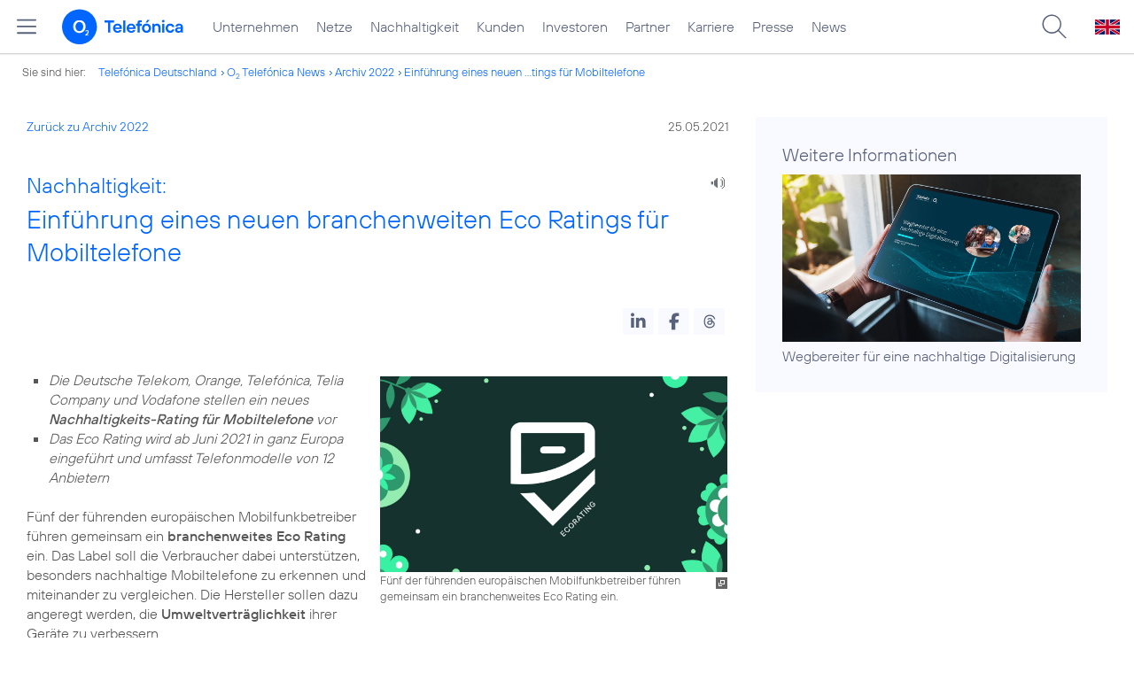

--- FILE ---
content_type: text/html; charset=UTF-8
request_url: https://www.telefonica.de/news/corporate/2021/05/nachhaltigkeit-einfuehrung-eines-neuen-branchenweiten-eco-ratings-fuer-mobiltelefone.html?tag=%23privatkunden;cat=zitat;year=2022;page=16
body_size: 19663
content:
<!DOCTYPE html>
<html lang="de">
<head>
<meta http-equiv="X-UA-Compatible" content="IE=Edge">
<title>Nachhaltigkeit: Einführung eines neuen branchenweiten Eco Ratings für Mobiltelefone</title>  
<meta http-equiv="Content-Type" content="text/html; charset=utf-8">
<meta name="description" content="">
<meta name="keywords" content="Klimaschutz,Nachhaltigkeit">
<meta name="robots" content="all">
<meta name="viewport" content="width=device-width, initial-scale=1.0, user-scalable=yes">
<meta name="color-scheme" content="light only"> 
<meta content="summary_large_image" name="twitter:card">
<meta content="article" property="og:type">
<meta property="og:url" content="https://www.telefonica.de/news/corporate/2021/05/nachhaltigkeit-einfuehrung-eines-neuen-branchenweiten-eco-ratings-fuer-mobiltelefone.html">
<meta property="og:title" content="Nachhaltigkeit: Einführung eines neuen branchenweiten Eco Ratings für Mobiltelefone">
<meta content="Die Deutsche Telekom, Orange, Telefónica, Telia Company und Vodafone stellen ein neues Nachhaltigkeits-Rating für Mobiltelefone vor | Das Eco Rating wird ab Juni 2021 in ganz Europa eingeführt und umfasst Telefonmodelle von 12 Anbietern" property="og:description">
<meta property="og:image" content="https://www.telefonica.de/file/public/1563/Eco-Rating-1280x720.jpg">
<link type="text/css" href="/static/assets/css/unsemantic-grid-responsive-tablet-no-ie7.css?v=595" rel="stylesheet">
<link type="text/css" href="/static/css/2021_telefonica.css?v=595" rel="stylesheet">
<link type="text/css" href="/static/css/print.css?v=595" rel="stylesheet" media="print">
<script type="text/javascript" src="/static/assets/jquery-3.5.1/jquery-3.5.1.min.js?autogz=1"></script>
<script type="text/javascript" src="/static/assets/jquery-3.5.1/jquery-migrate-1.4.1.min.js?autogz=1"></script>  <script type="text/javascript" src="/static/js/common.js?autogz=1;v=595"></script>
<script type="text/javascript" src="/static/js/contentloader.js?v=5"></script>  <script type="text/javascript" src="/static/js/jquery.autocomplete.js?v=595"></script> <link rel="apple-touch-icon" sizes="180x180" href="/static/icons/apple-touch-icon.png?v=4">
<link rel="icon" type="image/png" sizes="32x32" href="/static/icons/favicon-32x32.png?v=4">
<link rel="icon" type="image/png" sizes="16x16" href="/static/icons/favicon-16x16.png?v=4">
<link rel="manifest" href="/static/icons/site.webmanifest">
<link rel="mask-icon" href="/static/icons/safari-pinned-tab.svg?v=4" color="#0066FF">
<link rel="shortcut icon" href="/static/icons/favicon.ico?v=4">
<meta name="msapplication-TileColor" content="#f9faff">
<meta name="msapplication-config" content="/static/icons/browserconfig.xml">
<meta name="theme-color" content="#f9faff">
 <script src="//f1-eu.readspeaker.com/script/4522/webReader/webReader.js?pids=wr"></script><link href="/static/assets/shariff-3.2.1/shariff.complete.css?v=6" rel="stylesheet">   <link rel="canonical" href="https://www.telefonica.de/news/corporate/2021/05/nachhaltigkeit-einfuehrung-eines-neuen-branchenweiten-eco-ratings-fuer-mobiltelefone.html"/>  </head>
<body class="page_00 page-sec_twocolumn_wide_scp standard page-layout-2021_telefonica" id="page0"> 
<!-- Matomo Tag Manager -->
<script type="text/javascript">
var _mtm = window._mtm = window._mtm || [];
_mtm.push({'mtm.startTime': (new Date().getTime()), 'event': 'mtm.Start'});
_mtm.push({"content_type":"news","drilldown":"news;corporate;2021;05;nachhaltigkeit-einfuehrung-eines-neuen-branchenweiten-eco-ratings-fuer-mobiltelefone","seo_page_title":"","enddate":"","news_title":"Nachhaltigkeit: Einf\u00fchrung eines neuen branchenweiten Eco Ratings f\u00fcr Mobiltelefone","display_date":"2021-05-25","last_changed":"2023-01-20","groups":"Redaktion","category":"Blogartikel,Startseite","startdate":"","layout":"2021_telefonica","page_title":"Nachhaltigkeit: Einf\u00fchrung eines neuen branchenweiten Eco Ratings f\u00fcr Mobiltelefone","created":"2021-05-25","publish_date":"2021-05-25","author":"Guido Heitmann","tags":"Klimaschutz,Nachhaltigkeit"});
var d=document, g=d.createElement('script'), s=d.getElementsByTagName('script')[0];
g.type='text/javascript'; g.async=true; g.src='https://webstatistics.telefonica.de/js/container_kmdc61rh.js'; s.parentNode.insertBefore(g,s);
</script>
<!-- End Matomo Tag Manager -->
<!-- Matomo Tag Tracking --><script>
$(window).off("_mtm.push").on("_mtm.push",function(e,option){if(_mtm&&(typeof(option)=='object')){_mtm.push(option);}});
</script><!-- End Matomo Tag Tracking -->
<div class="sec_root fl-par-body" id="s1"><div id="s98" class="sec_header"><div id="c98_0" class="sec_header spc-main-column col_first"><!-- <par_scp_header> --> <div id="page-top"><div></div></div>  <header>
<div id="scp-header-fixed">
<div id="skip">
<a href="#content" class="page-skip-link"><div class="par-body">Zum Inhalt springen...</div></a>
</div>
<div id="scp-header"> <div data-tree-id="" data-topnav-id="#page-navmenu" data-label="top_level" id="page-navmenu" data-layout="2021_telefonica" class="page-navmenu-body" data-state="online"></div> <div id="scp-header-content" class="page-topmenu-container fl-header-search"> <button data-aria-label-open="Hauptmenü öffnen" data-aria-label-close="Hauptmenü schließen" data-message-id="9553" data-language="de" data-nav-id="" type="button" class="page-sitemenu-button" data-layout="2021_telefonica" data-state="online" data-tree-id="" aria-label="Hauptmenü öffnen"></button> <div id="page-logo"><a href="/"><img src="/static/layout/2021_telefonica/header/logo_telefonica_o2_blue.svg" alt="Logo von o2 Telefónica" width="150" height="54"></a></div>  <div id="page-navigation">  <div class="page-nav-select">
<nav> <ul data-state="online" data-layout="2021_telefonica" class="page-nav page-nav-option fl-no-topmenu page-navmenu" id="page-nav-topmenu" data-language="de"><li id="nav-217" class="fl-hover fl-first" data-nav-id="217"><a class="l-link" href="/unternehmen.html" title="Unternehmen Telefónica Deutschland">Unternehmen</a></li><li id="nav-235" class="fl-hover" data-nav-id="235"><a class="l-link" href="/netze.html" title="Festnetz und Mobilfunk">Netze</a></li><li id="nav-218" class="fl-hover" data-nav-id="218"><a class="l-link" href="/nachhaltigkeit.html">Nachhaltigkeit</a></li><li id="nav-236" class="fl-hover" data-nav-id="236"><a href="/kunden.html" class="l-link">Kunden</a></li><li id="nav-225" class="fl-hover" data-nav-id="225"><a class="l-link" href="/investor-relations.html">Investoren</a></li><li id="nav-233" class="fl-hover" data-nav-id="233"><a href="/partner.html" class="l-link">Partner</a></li><li id="nav-220" class="fl-hover" data-nav-id="220"><a href="/karriere.html" class="l-link">Karriere</a></li><li id="nav-219" class="fl-hover" data-nav-id="219"><a class="l-link" href="/presse.html">Presse</a></li><li id="nav-228" class="fl-hover" data-nav-id="228"><a class="l-link" href="/o2-telefonica-news.html">News</a></li></ul> </nav>
</div>  </div>  <div id="page-search">
<form method="get" name="header_search" action="/search/index" onsubmit="Common.autoComplete.doSearch($('#q1').val()); return false;">
<input name="cmd" value="search" type="hidden">
<input name="search" value="site" type="hidden">
<input id="layout" name="layout" value="2021_telefonica" type="hidden">
<input id="lang" name="lang" value="de" type="hidden">
<div id="length-check" style="position: absolute; top: -200px; left: -1000px;"></div>
<div id="page-search-input" class="xscp-header-search">  <input name="q" id="q1" placeholder="Suche..." maxlength="150">
<button type="submit" class="page-search-submit" aria-label="Suche ausführen"></button>
</div>
</form>
</div>
<button type="button" id="page-search-button" aria-label="Suche öffnen" data-aria-label-open="Suche öffnen" data-aria-label-close="Suche schließen"></button>
<div id="page-language-select"><a href="/home_en" class="l-link" hreflang="en"><img src="/static/layout/2021_telefonica/header/flag_en.svg" alt="Englische Flagge, stellvertretend für englischsprachige Version der o2 Telefónica" width="28" height="17" border="0"></a></div>  </div>
</div>
</div>
</header>  <!-- </par_scp_header> --><!-- <par_path> --><div class="par par-path" id="sp2" data-tag="Path">
<ul class="nav-path"> <li class="fl-first">Sie sind hier: <a href="/">Telefónica Deutschland</a></li><li><a href="/news/corporate/index.html">O<sub>2</sub> Telefónica News</a></li><li><a href="/news/corporate/index.html?year=2022;cat=pressemitteilungen;tag=%23privatkunden">Archiv 2022</a></li><li><a href="/news/corporate/2021/05/nachhaltigkeit-einfuehrung-eines-neuen-branchenweiten-eco-ratings-fuer-mobiltelefone.html?page=16;tag=%23privatkunden;year=2022;cat=zitat">Einführung eines neuen ...tings für Mobiltelefone</a></li> </ul>
<div class="fclear"></div>
</div> <!-- </par_path> --></div><div class="fclear"></div></div><div id="s2" class="sec_body page-content grid-container"><div id="c05_0" class="grid-66 tablet-grid-66 mobile-grid-100 grid-content col_content_wide col_first"><!-- <par_backlink> --> <div class="par par-backlink" data-tag="Back Link">
<div class="par-backlink-content">
<div class="par-backlink-back"><a href="/news/corporate/index.html?page=16;tag=%23privatkunden;year=2022;cat=zitat#feed-msg-id-9553">Zurück zu Archiv 2022</a></div>
<div class="par-backlink-next">25.05.2021</div>  <div class="fclear"></div>
</div>
</div> <!-- </par_backlink> --><!-- <par_page_content_id> --><div style="position: relative; max-width: var(--par-max-width); margin: 0 auto; padding: 0;" class="par-content-id"><a id="content" class="par-anchor"></a></div> <!-- </par_page_content_id> --><!-- RSPEAK_START --><!-- <par_headline> --><div data-tag="Headline" id="p2" class="par par-headline par-headline-margin fl-no-par-body par-textblock-default fl-text-align-left"><div class="par-body"><h1 class="default-font par-heading par-headline-tag-h1 par-font-size-default"><span class="par-overline">Nachhaltigkeit: </span>Einführung eines neuen branchenweiten Eco Ratings für Mobiltelefone</h1></div></div> <!-- </par_headline> --><!-- <par_speech_output> --> <script>
$(document).ready(function(){if($("div.par-path-bar").length){$("div.par-path-bar:first").prepend('<div id="rs-controls-p3" class="rs_preserve rs_skip rs_addtools rs_splitbutton rs_exp" style="position: fixed; top: 75px; left: 30px;"></div>');}
else{$("#p3").siblings(".par-headline").prepend('<div id="rs-controls-p3" class="rs_preserve rs_skip rs_addtools rs_splitbutton rs_exp"></div>');}});
</script><style type="text/css" >.par-rs-box-pos{width:80px !important}
div#rs-controlpanel{display:none !important}</style> <div class="par par-speech-output fl-no-par-body" id="p3" data-tag="Speech Output">
<div class="par-so-bar">
<div id="rs_buttonp3" class="rs_skip rs_preserve rs_href">
<a href="//app-eu.readspeaker.com/cgi-bin/rsent?customerid=4522&lang=de_de&url=https%3A%2F%2Fwww.telefonica.de%2Fnews%2Fcorporate%2F2021%2F05%2Fnachhaltigkeit-einfuehrung-eines-neuen-branchenweiten-eco-ratings-fuer-mobiltelefone.html%3Fyear%3D2022%3Bfeed_year%3D2021%3Bslug%3Dcorporate%3Bcat%3Dzitat%3Bstate%3Donline%3Bpage%3D16%3Bfeed_month%3D05%3Btag%3D%2523privatkunden" onclick="readpage(this.href, 'rs-controls-p3'); return false;"><img width="24" src="/static/layout/o2_portal/site/speaker.png" alt="Ein Lautsprecher-Symbol, stellvertretend für die Funktion &quot;Seite vorlesen&quot;" title="Seite vorlesen" /></a>
</div>
<!-- RSPEAK_STOP -->
<div class="fclear"></div>
<!-- RSPEAK_START -->
</div>
</div> <!-- </par_speech_output> --><!-- <par_socialshareprivacy> --><!-- RSPEAK_STOP --><div data-tag="Shariff" id="p4" class="par par-shariff fl-no-par-body"><style type="text/css" >.shariff .orientation-horizontal.button-style-standard.shariff-col-3 li{min-width:70px}
.shariff .orientation-horizontal.button-style-standard.shariff-col-3 li .share_text{text-indent:0}
div.par-shariff.fl-small-margin div.par-body{padding-top:0 !important;padding-bottom:0 !important}
div.par-shariff .shariff{display:flex;justify-content:flex-end;align-items:center}
div.par-shariff .shariff .orientation-horizontal li{margin-bottom:0}
div.par-shariff .shariff a{padding:0;display:flex;justify-content:center}
div.par-shariff-show-date div.par-shariff-bar{display:flex;justify-content:space-between;align-items:center}
div.par-shariff-news-message-date{display:flex;justify-content:center;align-items:center;background-color:var(--col-tlf-white);color:var(--col-grey6);padding:3px 16px;height:30px;border-radius:15px;font-size:14px;font-family:var(--font-medium)}
.shariff .threads a:hover{background-color:#000}</style><div class="par-body"><div class="par-shariff-bar"><div class="shariff" data-lang="de" data-button-style="icon" data-services="[&quot;linkedin&quot;,&quot;facebook&quot;,&quot;threads&quot;]"></div></div></div></div><!-- RSPEAK_START --> <!-- </par_socialshareprivacy> --><!-- <par_media> --><div data-tag="Media" id="p25" data-pid="p25" class="par par-media fl-no-par-body par-textblock-no-dec par-textblock-default par-effect-none"><div class="par-body"><div class="par-text l-inline-right"><div class="l-inline thmb-portrait l-inline-popup-container"><img onclick="Common.openImgPopupTrigger(this)" sizes="(max-width: 360px) 180px, (max-width: 720px) 360px, 1280px" loading="lazy" class="l-img-popup" alt="" src="/file/public/1563/Eco-Rating-1280x720.jpg" srcset="/file/public/1563/Eco-Rating-1280x720.jpg 1280w, /file/repository/49913_t_720_405/0/0/Eco-Rating-1280x720.jpg 720w, /file/repository/49913_t_360_203/0/0/Eco-Rating-1280x720.jpg 360w"><div class="l-inline-popup l-inline-popup-last" onclick="return Common.openImgPopup('49913', '1280', '720','\/file\/public\/1563\/Eco-Rating-1280x720.jpg', '', 0, '', window.location.pathname, '', this)"></div><div class="l-inline-caption">Fünf der führenden europäischen Mobilfunkbetreiber führen gemeinsam ein branchenweites Eco Rating ein.</div><div class="fclear"></div></div><div class="pre-text"><i><ul class="par-text-ul par-text-li1"><li>Die Deutsche Telekom, Orange, Telefónica, Telia Company und Vodafone stellen ein neues <b>Nachhaltigkeits-Rating für Mobiltelefone</b> vor</li></ul><ul class="par-text-ul par-text-li1"><li>Das Eco Rating wird ab Juni 2021 in ganz Europa eingeführt und umfasst Telefonmodelle von 12 Anbietern</li></ul></i>
Fünf der führenden europäischen Mobilfunkbetreiber führen gemeinsam ein <b>branchenweites Eco Rating</b> ein. Das Label soll die Verbraucher dabei unterstützen, besonders nachhaltige Mobiltelefone zu erkennen und miteinander zu vergleichen. Die Hersteller sollen dazu angeregt werden, die <b>Umweltverträglichkeit</b> ihrer Geräte zu verbessern.</div><div class="fclear"></div></div></div></div> <!-- </par_media> --><!-- <par_media> --><div data-tag="Media" id="p27" data-pid="p27" class="par par-media fl-no-par-body par-textblock-no-dec par-textblock-default par-effect-none"><div class="par-body"><div class="par-text l-inline-left"><div class="pre-text">Die <b>Eco Rating-Initiative</b> wurde gemeinsam von der Deutschen Telekom, Orange, Telefónica (unter den Marken O<sub>2</sub> und Movistar), Telia Company und Vodafone ins Leben gerufen. Ziel ist es, für Endkunden einheitliche und präzise Informationen über die Umweltauswirkungen in Zusammenhang mit Herstellung, Nutzung, Transport und <b>Entsorgung von Smartphones</b> und Feature-Phones zur Verfügung zu stellen.  Anhand des Eco Ratings können Betreiber und ihre Kunden die Nachhaltigkeit von Mobilgeräten besser bewerten. Darüber hinaus spiegelt das Rating die Nachfrage der Verbraucher nach Elektrogeräten mit einer höheren <b>Nachhaltigkeit</b> wider.

Zunächst werden Smartphone-Modelle von 12 verschiedenen Anbietern durch die Eco Rating-Initiative bewertet; weitere Marken sollen in Zukunft folgen. Zu unseren <b>Launch-Partnern</b> gehören Bullitt Group – Home of CAT and Motorola rugged phones, Doro, HMD Global - Home of Nokia Phones, Huawei, MobiWire, Motorola / Lenovo, OnePlus, OPPO, Samsung Electronics, TCL / Alcatel, Xiaomi and ZTE.</div><div class="fclear"></div></div></div></div> <!-- </par_media> --><!-- <par_media> --><div data-pid="p26" class="par par-media fl-no-par-body par-textblock-no-dec par-textblock-default par-effect-none" data-tag="Media" id="p26"><div class="par-body"><div class="par-text l-inline-left"><div class="l-inline thmb-portrait l-inline-popup-container"><img class="l-img-popup" alt="" src="/file/public/1563/Jose-Maria-Alvarez-Pallete-1280x720.jpg" srcset="/file/public/1563/Jose-Maria-Alvarez-Pallete-1280x720.jpg 1280w, /file/repository/38317_t_720_405/0/0/Jose-Maria-Alvarez-Pallete-1280x720.jpg 720w, /file/repository/38317_t_360_203/0/0/Jose-Maria-Alvarez-Pallete-1280x720.jpg 360w" onclick="Common.openImgPopupTrigger(this)" sizes="(max-width: 360px) 180px, (max-width: 720px) 360px, 1280px" loading="lazy"><div class="l-inline-popup l-inline-popup-last" onclick="return Common.openImgPopup('38317', '1280', '720','\/file\/public\/1563\/Jose-Maria-Alvarez-Pallete-1280x720.jpg', '', 0, '', window.location.pathname, '', this)"></div><div class="l-inline-caption">José María Álvarez-Pallete (<span class="page-license-inline"><span class="page-license-info author">Credits: Telefónica S.A</span></span>)</div><div class="fclear"></div></div><div class="pre-text"><b>Ab Juni 2021</b> werden die Mobilfunkbetreiber die Eco Rating-Kennzeichnung an ihren Verkaufsstellen in 24 Ländern<sup>1</sup> in Europa einführen. Weitere Informationen über die Initiative erhalten die Kunden auf der neuen Website <a href="https://www.ecoratingdevices.com/" target="_blank" class="l-link">www.ecoratingdevices.com</a>. Dort erfahren sie auch, wie das Rating genau ermittelt wird.

Nach einer eingehenden Bewertung erhält jedes Mobiltelefon eine Gesamtnote von maximal 100 Punkten, mit der die Umweltverträglichkeit des Gerätes über seinen gesamten Lebenszyklus hinweg abgebildet wird.  Darüber hinaus wird das <b>Eco Rating-Label</b> fünf wesentliche <b>Aspekte der Nachhaltigkeit</b> von Mobilfunkgeräten beleuchten und dadurch Aufschluss über Langlebigkeit, Reparaturfähigkeit, Recyclefähigkeit, Klimaverträglichkeit und Ressourcenschonung der einzelnen Geräte geben.

Die Vorstandsvorsitzenden der fünf Mobilfunkbetreiber – Tim Höttges (Deutsche Telekom), Stéphane Richard (Orange), <b>José María Álvarez-Pallete</b> (Telefónica), Allison Kirkby (Telia Company) und Nick Read (Vodafone Group) – begrüßten gemeinsam den Start der Eco Rating-Initiative:

<i>„Es liegt in unserer <b>gemeinsamen Verantwortung</b>, auf eine nachhaltigere Zukunft hinzuarbeiten. Daher sind wir der Auffassung, dass es Zeit für die Einführung eines einheitlichen, branchenweiten Eco Rating-Systems ist, das für eine höhere Transparenz sorgt und dazu beiträgt, das Bewusstsein der Kunden für die <b>Umweltauswirkungen</b> von Mobiltelefonen zu schärfen.“</i>   

<i>„Wir freuen uns darauf, zukünftig weitere Hersteller und Telekommunikationsanbieter in der <b>Eco Rating-Initiative</b> zu begrüßen, und wir hoffen, dass diese Initiative die gesamte Branche dazu inspiriert, den Übergang zu einem stärker kreislauforientierten Modell für Mobiltelefone zu beschleunigen.“</i></div><div class="fclear"></div></div></div></div> <!-- </par_media> --><!-- <par_media> --><div data-pid="p28" class="par par-media fl-no-par-body par-media-fit par-textblock-no-dec par-textblock-default par-effect-none" id="p28" data-tag="Media"><div class="par-body"><h2 class="default-font par-heading par-headline-tag-h2 par-font-size-default">Die Eco Rating-Methode</h2><div class="par-media-bottom-box"><div class="par-text"><div class="pre-text">Die von den Geräteherstellern zur Verfügung gestellten Informationen werden einer einheitlichen, objektiven und konsistenten Bewertung unterzogen. Dabei werden 19 verschiedene Kriterien angewandt, die zu einer Gesamtpunktzahl für das jeweilige Gerät führen. Darüber hinaus gibt das Eco Rating Aufschluss über die folgenden fünf wichtigen Aspekte:

<ul class="par-text-ul par-text-li1"><li><b>Langlebigkeit:</b> Umfasst die Robustheit, die Akkulebensdauer und den Garantiezeitraum des Gerätes und seiner Bestandteile.</li></ul><ul class="par-text-ul par-text-li1"><li><b>Reparaturfähigkeit:</b> Umfasst beispielsweise das Design des Mobiltelefons und zusätzliche Maßnahmen, durch die die Reparaturfähigkeit, Wiederverwendbarkeit und Aufrüstbarkeit des Gerätes verbessert und so seine Nutzungsdauer verlängert werden kann. Je höher die Punktzahl in der Kategorie Reparaturfähigkeit, desto besser schneidet das Gerät hinsichtlich dieser Aspekte ab.</li></ul><ul class="par-text-ul par-text-li1"><li><b>Recyclefähigkeit:</b> Erfasst wird, wie einfach das Gerät in seine Bestandteile zerlegt und die darin verwendeten Wertstoffe zurückgewonnen werden können, welche Informationen dazu bereitgestellt werden und wie leicht die Wertstoffe recycelt werden können.</li></ul><ul class="par-text-ul par-text-li1"><li><b>Klimaverträglichkeit:</b> Bewertet die Treibhausgasemissionen des Gerätes über den gesamten Lebenszyklus hinweg. Je höher die Punktzahl, desto geringer ist die Klimabelastung.</li></ul><ul class="par-text-ul par-text-li1"><li><b>Ressourcenschonung:</b> Bewertet die Auswirkungen der im Gerät verbauten Menge an knappen Rohstoffen (z. B. Gold für die Herstellung von elektronischen Bauteilen) auf die Erschöpfung von Ressourcen. Je höher die Punktzahl in dieser Kategorie, desto weniger wird die Verfügbarkeit knapper Rohstoffe durch das Gerät beeinträchtigt.</li></ul>
Das <b>Eco Rating basiert auf Branchenkenntnissen</b> und bewährten Verfahren, die im Rahmen von früheren Initiativen zur Umweltkennzeichnung identifiziert wurden. Das Rating wurde mit technischer Unterstützung und <b>unter Aufsicht der IHOBE</b> (staatliche Organisation mit den Schwerpunkten wirtschaftliche Entwicklung, Nachhaltigkeit und Umwelt) sowie unter Beteiligung verschiedener Gerätehersteller entwickelt. Dabei wurden die neuesten Normen und Richtlinien der Europäischen Union, der ITU-T, der ETSI und der ISO zugrunde gelegt und bei Bedarf neue Parameter entwickelt. </div></div><div class="l-inline-bottom"><div class="l-inline thmb-full-size"><img sizes="(max-width: 360px) 180px, (max-width: 720px) 360px, (max-width: 1440px) 720px, 1440px" loading="lazy" class="l-img" alt="" src="/file/public/1746/Eco-Rating-DE.png" srcset="/file/public/1746/Eco-Rating-DE.png 1490w, /file/repository/49912_t_1440_393/1/0/Eco-Rating-DE.png 1440w, /file/repository/49912_t_720_197/1/0/Eco-Rating-DE.png 720w, /file/repository/49912_t_360_98/1/0/Eco-Rating-DE.png 360w"><div class="l-inline-caption">Ziel des Eco Ratings: Nachhaltige Mobiltelefone erkennen und vergleichen. (<span class="page-license-inline"><span class="page-license-info author">Credits: ecoratingdevices</span></span>)</div><div class="fclear"></div></div></div></div></div></div> <!-- </par_media> --><!-- <par_footnote> --><div class="par par-footnote fl-no-par-body" data-tag="Footnote" id="p30"><style type="text/css" >td.par-footnote-gap{height:20px}
table.par-footnote-table td{font-size:15px;line-height:normal}
td.par-footnote-name{padding:0 8px 0 0}
div.par-footnonte-acc-head{font-family:var(--font-light);font-size:24px;line-height:initial}
table.par-footnote-table{margin-top:15px}
div.par-acc-content-main td.par-footnote-name{padding:0 15px 0 0;text-align:right}</style><div class="par-body"><div class="par-text"><table class="par-footnote-table"><tr><td class="par-footnote-name" valign="top" nowrap>1)<span id="p30_1)"></span></td><td class="par-footnote-content pre-text" valign="top">Das Eco Rating wird in folgenden europäischen Ländern eingeführt: Albanien, Dänemark, Deutschland, Estland, Finnland, Frankreich, Griechenland, Irland, Italien, Kroatien, Litauen, Nordmazedonien, Montenegro, Österreich, Polen, Portugal, Rumänien, Schweden, Slowakei, Spanien, Tschechische Republik, Türkei, Ungarn und dem Vereinigten Königreich.</td></tr></table></div></div></div> <!-- </par_footnote> --><!-- <par_socialshareprivacy> --><!-- RSPEAK_STOP --><div data-tag="Shariff" id="p12" class="par par-shariff fl-no-par-body"><div class="par-body"><div class="par-shariff-bar"><div data-lang="de" class="shariff" data-button-style="icon" data-services="[&quot;linkedin&quot;,&quot;facebook&quot;,&quot;threads&quot;]"></div></div></div></div><!-- RSPEAK_START --> <!-- </par_socialshareprivacy> --><!-- <par_author_info> --><!-- </par_author_info> --><!-- RSPEAK_STOP --></div><div id="c02_0" class="grid-33 tablet-grid-33 mobile-grid-100 grid-content col_info"><!-- RSPEAK_START --><!-- <par_media> --><div id="p31" data-tag="Media" data-pid="p31" class="par par-media fl-no-par-body par-textblock-dec par-textblock-hc-69 par-effect-none"><div class="par-body"><div class="par-subheading par-sub-headline-tag-div">Weitere Informationen</div><div class="par-text l-inline-left"><div class="l-inline thmb-full-size"><img loading="lazy" sizes="(max-width: 360px) 180px, (max-width: 720px) 360px, 1280px" src="/file/public/1746/CR-Report-2020-de-1280x720-Newsteaser.jpg" srcset="/file/public/1746/CR-Report-2020-de-1280x720-Newsteaser.jpg 1280w, /file/repository/49826_t_720_405/0/0/CR-Report-2020-de-1280x720-Newsteaser.jpg 720w, /file/repository/49826_t_360_203/0/0/CR-Report-2020-de-1280x720-Newsteaser.jpg 360w" class="l-img" alt=""><div class="fclear"></div></div><div class="pre-text">Wegbereiter für eine <span class="l-dead">nachhaltige Digitalisierung</span></div><div class="fclear"></div></div></div></div> <!-- </par_media> --><!-- RSPEAK_STOP --></div><div class="fclear"></div></div><div class="sec_footer" id="s99"><div class="col_footer col_first" id="c99_0"><!-- <par_scp_footer> --> <footer> <style type="text/css" >div#page-footer{position:relative;background:none #58617a;color:#FFF;font-size:12px;padding:12px 0;font-weight:normal;min-height:42px;max-width:none}
ul#page-sub-level{position:relative;display:block;margin:0;padding:0 30px}
ul#page-sub-level li{display:block;float:left;padding:0;margin:0;line-height:18px}
ul#page-sub-level li a{float:left;line-height:18px;color:#00c1d5;font-size:12px;font-weight:normal;text-decoration:none;padding:0 7px;border-left:1px solid #00c1d5;background:none transparent}
ul#page-sub-level li a:hover{text-decoration:underline}
ul#page-sub-level li span.l-dead{display:none}
li#page-copyright{padding-right:7px !important}
div#page-footer div#rs_div{position:absolute;width:auto;height:auto;background:#FFF;bottom:122px;right:10px;display:none}
div#page-footer div#rs_div a{color:#0b68ac;font-weight:bold;background:url(/static/layout/2021_telefonica/site/icon_bar.gif) -8px -214px no-repeat scroll;padding-left:25px;line-height:12px}
div#page-footer div#rs_div table{table-layout:auto}
footer div.par-hf-font-section-header div.par-body{padding:85px 0 !important}
div.page-footer-bar-box{display:flex;justify-content:center;align-items:center}
div.page-footer-nav-sitemap{display:flex;flex-direction:row;justify-content:center;padding:30px;font-family:TelefonicaLight,Arial,Helvetica,sans-serif;font-size:18px;line-height:normal;margin:0 auto}
div.page-footer-bar{border-top:1px solid rgba(255,255,255,0.2)}
div.page-footer-nav-sitemap ul{display:flex;flex-direction:column;flex-wrap:wrap;justify-content:flex-start;align-items:flex-start;margin:0;padding:10px 60px;flex-shrink:0;flex-grow:0}
div.page-footer-nav-sitemap ul:last-item{margin:0}
div.page-footer-nav-sitemap ul li{display:block;white-space:nowrap}
div.page-footer-nav-sitemap ul li a{display:inline-block;padding:0 0 8px 0}
div.page-footer-nav-sitemap ul li a:hover{text-decoration:underline}
div#page-sitemap{background-color:#0356c9 !important;color:#FFF}
div#page-sitemap a{color:#FFF}
div.page-sitemap-nav-container{padding-left:30px}
div.page-sitemap-col{padding:0 25px 25px 0}
div.page-sitemap-col:last-child{padding-right:0}
div.page-info-links{margin:0 0 20px 0}
div.page-sitemap-col a,div.page-footer-naviagtion ul li a{font-family:TelefonicaBold,Arial,Helvetica,sans-serif;font-size:15px;color:currentColor;background:none transparent;margin:0;padding:0;min-height:initial}
div.page-sitemap-col a{padding-bottom:6px}
div.page-sitemap-col ul,div.page-sitemap-col li{display:block;margin:0;padding:0}
div.page-sitemap-col ul.page-sitemap-list li{position:relative;font-family:TelefonicaRegular,Arial,Helvetica,sans-serif;font-size:12px;line-height:18px;padding:0 0 0 7px;margin:0 0 0 10px}
div.page-sitemap-col ul.page-sitemap-list li a:after{position:absolute;left:0;top:0;content:"-"}
div.page-sitemap-col a{color:#6e7894;max-width:100%;overflow:hidden;text-overflow:ellipsis}
div.page-sitemap-col a:hover{text-decoration:underline}
div.page-sitemap-links{padding:30px 30px 30px 0}
div.page-brand-logos{padding:30px 0}
div.page-brand-logos ul,div.page-brand-logos ul li{display:block;margin:0;padding:0}
div.page-brand-logos ul{min-width:264px;max-width:264px;width:100%}
div.page-brand-logos ul li{width:33%;max-width:88px;float:left;padding:1px}
div.page-brand-logos ul li img.l-img{-webkit-filter:grayscale(100%);filter:grayscale(100%);opacity:0.5;-webkit-transition:all 0.1s;transition:all 0.1s}
div.page-brand-logos ul li img.l-img:hover{-webkit-filter:none;filter:none;opacity:1;-webkit-transition:all 0.1s;transition:all 0.1s}
div#page-footer-logo{padding:30px}
div#page-footer-logo img{display:block}
div#page-footer-badges{padding:0 30px 30px 30px}
div#page-footer-badges a{display:block;float:left}
div#page-footer-badges img{display:block;width:auto;height:54px;-webkit-transition:all 0.1s;transition:all 0.1s}
div#page-footer-badges a:hover img{-ms-transform:scale(1.185,1.185);-webkit-transform:scale(1.185,1.185);transform:scale(1.185,1.185);-webkit-transition:all 0.1s;transition:all 0.1s}
div.page-awards-footer{padding:30px 0;margin:0;border:0 none}
div.page-awards-footer ul,div.page-awards-footer li{margin:0;padding:10px 0;text-align:center}
div.page-awards-footer ul{display:flex;flex-wrap:wrap;justify-content:center;gap:60px;width:100%;height:auto;padding:0;margin:0;overflow:initial}
div.page-awards-footer li{display:inline-flex;justify-content:center;margin:0;transition:all 0.1s;flex-shrink:0;flex-grow:0}
div.page-awards-footer li img.l-img{display:block;width:auto;min-height:95px;max-height:95px}
@media (hover:hover){div.page-awards-footer li:hover{transform:scale(1.05,1.05)}}
@media only screen and (max-width:767px){div.page-awards-footer ul{padding:0 30px;gap:30px}
div.page-footer-nav-sitemap{flex-direction:column;gap:0 15px}
div.page-footer-nav-sitemap ul{width:100%;align-items:center;justify-content:center;flex-direction:row;gap:0 15px}}</style><script>
$(document).ready(function(){$("div.par-tags-content").tagsList().trigger("tags_load");
});
</script><div class="par par-tags fl-no-par-body par-textblock-dec par-textblock-hc-69" data-tag="Tags" id="page-footer-tags"><notagindex><div class="par-body"><div class="page-body-content"><div data-tags-description="Schlagworte:" data-lang="de" data-class-label="message" class="par-tags-content lct-init-done" data-class-id="9553"><span class="par-tags-description">Schlagworte:</span> <a class="l-link par-tags-tag" rel="tag" target="_blank" href="/search/index?q=%23Klimaschutz;lang=de">#Klimaschutz</a>, <a class="l-link par-tags-tag" rel="tag" target="_blank" href="/search/index?q=%23Nachhaltigkeit;lang=de">#Nachhaltigkeit</a></div></div></div></notagindex></div>   <div style="" class="par par-newsfeed par-nf-no-nf-text par-nf-no-nf-headline par-textblock-dec par-textblock-hc-69 par-nf-layout-list par-nf-static-news" id="page-footer-tagnews" data-feed-layout="list" data-tag="Newsfeed">  <div data-show-skeleton="1" class="ext-rss-feed par-nf-ext-rss" data-load-more-news-text="Weitere Nachrichten laden..." data-year="" data-img-size="33%" data-img-pos="left" data-pid="page-footer-tagnews" data-tags="Klimaschutz,Nachhaltigkeit" data-max-cols="3" data-show-socialsharebar="0" data-url-id="" data-group-id="62" data-show-newsfeed-link="0" data-state="online" data-lang="de" data-type="list" data-start-with-square-tile="1" data-page-layout="2021_telefonica" data-generate-on-load="0" data-group-feeds-url="0" data-count-feeds="1" data-group-feeds="[]" data-max-news-visible="3" data-show-more-link="1" data-rss-feed-target="_blank" data-first-news="1" data-show-teaser="0" data-creator-class="CMS::News::Message" data-tree-id="" data-small-column="0" data-max-news="3" data-load-more-news="1" data-sort-by="date" data-show-image="1" data-creator-id="9553" data-text-length="0" data-show-date="1"><div class="default-font par-heading par-headline-tag-div par-font-size-default">Ähnliche Themen:</div><div class="par-nf-messages par-list-messages par-nf-static-news"><div class="par-lm-message" data-tags="[]" data-cat-ids="[]" data-cat-names="[]"><a id="page-footer-tagnews_1" class="par-anchor"></a><div class="par-lm-image"><div class="l-inline thmb-full-size"><img alt="" class="l-image" src="/static/layout/2021_telefonica/site/empty_wide.png" border="0"></div></div><div class="par-lm-content"><div class="default-font par-heading par-headline-tag-div par-headline-tag-static par-font-size-default"><span class="page-skeleton-text page-skeleton-text-50"></span><br><span class="page-skeleton-text page-skeleton-text-100"></span><span class="page-skeleton-text page-skeleton-text-50"></span></div><div class="par-lm-teaser"></div></div></div><div data-tags="[]" class="par-lm-message" data-cat-ids="[]" data-cat-names="[]"><a id="page-footer-tagnews_2" class="par-anchor"></a><div class="par-lm-image"><div class="l-inline thmb-full-size"><img border="0" src="/static/layout/2021_telefonica/site/empty_wide.png" class="l-image" alt=""></div></div><div class="par-lm-content"><div class="default-font par-heading par-headline-tag-div par-headline-tag-static par-font-size-default"><span class="page-skeleton-text page-skeleton-text-50"></span><br><span class="page-skeleton-text page-skeleton-text-100"></span><span class="page-skeleton-text page-skeleton-text-50"></span></div><div class="par-lm-teaser"></div></div></div><div class="par-lm-message" data-tags="[]" data-cat-ids="[]" data-cat-names="[]"><a class="par-anchor" id="page-footer-tagnews_3"></a><div class="par-lm-image"><div class="l-inline thmb-full-size"><img border="0" src="/static/layout/2021_telefonica/site/empty_wide.png" alt="" class="l-image"></div></div><div class="par-lm-content"><div class="default-font par-heading par-headline-tag-div par-headline-tag-static par-font-size-default"><span class="page-skeleton-text page-skeleton-text-50"></span><br><span class="page-skeleton-text page-skeleton-text-100"></span><span class="page-skeleton-text page-skeleton-text-50"></span></div><div class="par-lm-teaser"></div></div></div></div> </div> </div>  <div class="par par-logo-carpet fl-no-par-body par-textblock-dec par-textblock-hc-77 par-hf-font-section-header  fl-text-align-center par-logo-type-brands" data-tag="Logo Carpet" id=""><div class="par-body"><span class="par-anchor" id="brands"></span><style type="text/css" >div.par-logo-carpet-logos{display:flex;flex-wrap:wrap;align-items:center;justify-content:center;max-width:950px;margin:0 auto}
div.par-textblock-hc-9 div.par-logo-carpet-logos svg path,div.par-textblock-hc-31 div.par-logo-carpet-logos svg path{fill:#333}
div.par-textblock-hc-69 div.par-logo-carpet-logos svg path{fill:#555}
div.par-logo-carpet h2.font-section-header{font-size:clamp(55px,5vw,60px);margin-bottom:30px}
div.par-logo-carpet-logos a.l-image{display:inline-block;width:20%;padding:0 1%;transition:transform 0.2s}
div.par-logo-carpet-logos a.l-image:hover{transform:scale(1.1) !important}
div.par-logo-carpet-logos a.l-image svg{display:block;width:100%;height:auto}
div.par-card-item div.par-logo-carpet-logos{margin-top:20px;margin-bottom:-20px}
div.par-textblock-hc-69 div.par-logo-carpet-logos svg path{fill:#06F}
@media (max-width:479px){div.par-logo-carpet-logos{max-width:100%}
div.par-logo-carpet-logos a.l-image{width:33.33% !important;max-width:100px;padding:0}}</style><div class="par-logo-carpet-logos"> <a href="https://www.o2online.de/" target="_blank" class="l-image"><svg width="500" height="500" version="1.1" viewBox="0 0 500 500" xml:space="preserve" xmlns="http://www.w3.org/2000/svg" aria-labelledby="svg-o2-title" role="img"><title id="svg-o2-title">o2 Logo</title><path d="m159.46 228.36c0-38.278 23.281-75.37 63.136-75.37 39.461 0 62.742 37.092 62.742 75.37 0 35.909-19.334 75.368-62.742 75.368-43.8 0-63.136-39.46-63.136-75.368zm-39.461 0c0 57.612 41.827 105.36 102.6 105.36 60.374 0 102.2-47.748 102.2-105.36 0-61.164-41.039-105.36-102.2-105.36-61.558 0-102.6 44.195-102.6 105.36" fill="#fff" fill-rule="evenodd"/><path id="path3-9" d="m380 378.85v-14.044h-36.387c14.554-14.299 33.578-31.663 33.578-50.558 0-17.491-10.98-26.045-27.96-26.045-9.0652 0-18.386 2.2972-26.428 6.3825l1.4037 14.811c5.8722-3.8302 13.024-7.149 20.556-7.149 7.2771 0 14.554 3.829 14.554 12.001 0 16.342-30.258 41.62-38.557 49.664v14.938h59.24" fill="#fff"/></svg></a>
<a href="https://www.fonic.de/" target="_blank" class="l-image"><svg width="500" height="500" version="1.1" viewBox="0 0 500 500" xmlns="http://www.w3.org/2000/svg" aria-labelledby="svg-fonic-title" role="img"><title id="svg-fonic-title">FONIC Logo</title><path d="m250 50a200 200 0 0 0-200 200 200 200 0 0 0 200 200 200 200 0 0 0 200-200 200 200 0 0 0-200-200zm-8.4578 160.03 7.7719 0.0406c7.6333 0.0405 7.7882 0.0469 8.6641 0.31407 2.2756 0.69419 4.308 2.1037 5.5672 3.8625 0.28804 0.40232 6.7897 11.21 14.448 24.017 7.6588 12.807 13.988 23.354 14.066 23.436 0.0771 0.0812 0.26359 0.11593 0.41406 0.0766l0.27343-0.0719v-51.664h17.556v79.989l-7.6516-0.0422c-8.6666-0.0477-8.2514-5e-3 -10.453-1.0656-1.3674-0.65877-2.6055-1.628-3.5031-2.7422-0.31958-0.39672-6.8975-11.286-14.617-24.197-7.7197-12.911-14.102-23.545-14.183-23.631-0.10831-0.11667-0.23029-0.1262-0.47187-0.0344l-0.325 0.125v51.575h-17.556v-39.994zm-122.65 0.0109h25.241v14.875h-41.773l-0.26562 0.28125-0.26407 0.28281v20.634l0.27032 0.19062c0.24086 0.16874 1.6293 0.18906 12.497 0.18906h12.225v14.995h-12.295c-11.756 0-12.302 0.0103-12.495 0.22344-0.18528 0.20472-0.20157 1.3697-0.20157 14.264v14.041h-17.559l0.03125-35.63 0.03281-35.63 0.26562-0.93125c1.1018-3.8595 4.2435-6.7994 8.1109-7.5922 0.83867-0.17191 3.6535-0.19375 26.181-0.19375zm211.04 0h17.555v79.977h-17.555v-39.988zm68.405 0h21.934v14.875h-35.191l-0.26563 0.28125-0.26562 0.28281v24.569c0 23.648 9e-3 24.578 0.22343 24.772 0.20531 0.18584 1.62 0.20157 17.861 0.20157h17.637v14.997l-21.914-0.0125c-23.267-0.0117-22.671 3e-3 -24.323-0.58126-3.4144-1.2073-6.0836-4.2344-6.8016-7.714-0.22907-1.1106-0.23518-1.9732-0.23594-31.62-4.2e-4 -20.565 0.0407-30.737 0.12656-31.272 0.18351-1.144 0.73763-2.6663 1.336-3.6734 1.1012-1.8536 3.181-3.6178 5.1687-4.3844 1.9598-0.75582 0.71621-0.72032 24.709-0.72032zm-208.24 0.0609h24.931l0.96718 0.28125c3.6164 1.0472 6.4703 3.9629 7.4188 7.5828l0.27031 1.0359v30.906c0 33.6 0.0439 31.528-0.6875 33.43-1.1638 3.0261-3.6949 5.2937-7.075 6.3406l-0.89375 0.27656-24.505 0.0219c-20.646 0.0179-24.654-6e-3 -25.452-0.15157-3.7658-0.6849-6.9708-3.5556-8.1172-7.2719-0.13916-0.45114-0.31001-1.3756-0.37969-2.0547-0.16523-1.6137-0.17005-59.283-5e-3 -60.983 0.35865-3.6873 2.5477-6.8203 5.8938-8.4344 2.2317-1.0766-0.50228-0.97969 27.633-0.97969zm-15.588 14.814-0.25312 0.35312-0.25157 0.35469v24.402c0 23.047 0.011 24.418 0.2125 24.695l0.21407 0.29376 15.689 5e-3 15.691 3e-3 0.18905-0.27031c0.17034-0.24306 0.19063-2.7944 0.19063-24.772v-24.5l-0.26563-0.28281-0.26562-0.28125h-15.575z" fill="#fff"/></svg></a>
<a href="https://www.blau.de/" target="_blank" class="l-image"><svg width="500" height="500" version="1.1" viewBox="0 0 500 500" xml:space="preserve" xmlns="http://www.w3.org/2000/svg" aria-labelledby="svg-blau-title" role="img"><title id="svg-blau-title">Blau Logo</title><path d="m75 325.73h349.09v-28.629h-349.09v28.629" fill="#fff"/><path id="path7" d="m140.01 241.9c2e-3 -4.209-2.7184-8.4022-8.9822-8.4022h-11.595v16.808h11.592c6.0985 0 8.9843-4.1367 8.9843-8.4057zm-11.464-43.844h-9.1133v14.516h9.1133c8.9794 0 9.5844-14.516 0-14.516zm31.609 21.94c12.165 4.6942 18.623 12.655 17.886 26.231-0.73737 17.669-14.502 29.881-32.516 29.881h-69.613v-27.387h9.7898l0.0018-48.328h-9.7905v-27.396h69.906c15.239 0 27.404 12.964 26.939 28.283-0.15348 8.2346-4.5301 15.922-12.602 18.715" fill="#fff"/><path id="path8" d="m180.78 173v27.396h9.7022v75.714h35.433v-103.11h-45.135" fill="#fff"/><path id="path9" d="m292.65 236.33c0-15.465-21.812-15.308-21.812 0 0 15.328 21.812 15.48 21.812 0m35.279 39.775h-33.238l-0.72856-7.6502c-5.4192 6.6242-13.477 8.9732-21.072 9.129-50.392 0.58567-50.392-83.061 0-82.489 7.5942 0 15.652 2.3585 21.072 8.9861l0.73208-7.6736h33.235v79.698" fill="#fff"/><path id="path10" d="m425 196.41h-35.136v43.023c0 5.8972-4.396 8.688-8.7938 8.688-4.4101 0-7.9241-2.9318-7.9241-8.5398v-43.172h-35.158v43.334c0 21.362 8.3457 37.26 31.933 37.846 7.7583 0.14484 15.829-2.3675 21.375-9.432l0.74443 7.9499 32.96 0.0531v-79.751" fill="#fff"/></svg></a>
<a href="https://www.ayyildiz.de/" class="l-image" target="_blank"><svg width="500" height="500" version="1.1" viewBox="0 0 500 500" xmlns="http://www.w3.org/2000/svg" aria-labelledby="svg-ay-yildiz-title" role="img"><title id="svg-ay-yildiz-title">AY YILDIZ Logo</title><path d="m55.849 317.11c-2.1044-0.64133-4.0072-2.2071-5.0241-4.1344l-0.71746-1.3597-0.0691-61.164c-0.0773-68.325-0.24262-62.531 1.8537-64.913 0.59836-0.67979 1.7038-1.5608 2.4565-1.9579l1.3686-0.72194 387.71-0.135 1.4734 0.55128c1.7704 0.66241 3.4997 2.2743 4.4273 4.1269l0.66781 1.3337v122.61l-0.62865 1.265c-0.80865 1.6272-2.52 3.341-4.0461 4.0518l-1.2021 0.55993-193.8 0.0442c-106.59 0.0252-194.1-0.0476-194.47-0.15997zm89.908-18.47c3.4552-0.6264 7.2768-3.1896 9.7269-6.524 2.6698-3.6335 4.4747-7.5975 7.602-16.696 1.1362-3.3057 3.7281-10.819 5.7597-16.696 2.0316-5.8768 5.393-15.614 7.4698-21.637 2.0768-6.0238 3.9504-11.406 4.1636-11.959 0.21329-0.55394 0.3877-1.1249 0.3877-1.2689 0-0.16407-2.57-0.26187-6.8911-0.26187h-6.8911l-4.2385 13.423c-3.8484 12.188-5.9554 19.471-6.0468 20.903-0.0189 0.29374-0.19151-0.69004-0.38416-2.1864-0.42776-3.3252-0.81637-4.7196-8.4538-30.336l-0.53759-1.8031h-7.1864c-3.9526 0-7.1865 0.095-7.1865 0.21139 0 0.25082 3.2318 9.8764 10.961 32.646 3.117 9.1825 5.7933 17.131 5.9473 17.663 0.25556 0.88269 0.15713 1.2552-1.1292 4.2741-2.5974 6.0956-3.826 8.1231-5.4227 8.9488-0.88647 0.45843-3.6638 0.52444-5.3475 0.12715l-1.0017-0.23631v10.319l1.289 0.42815c2.8155 0.93516 4.8872 1.1205 7.4105 0.6631zm64.645 0c4.9639-0.89988 9.1848-4.6683 12.51-11.169 1.8854-3.686 2.0215-4.0378 5.9531-15.39 9.1398-26.392 16.647-48.204 16.647-48.369 0-0.0634-3.1006-0.11516-6.8903-0.11516h-6.8903l-0.70569 2.2038c-4.0408 12.62-8.097 25.842-8.8039 28.699l-0.8714 3.522-0.4601-3.1213c-0.33576-2.2777-1.4775-6.5507-4.2242-15.81-2.0703-6.9787-3.9484-13.32-4.1736-14.091l-0.40953-1.4024h-7.1935c-3.9733 0-7.1935 0.10538-7.1935 0.23537 0 0.12967 2.594 7.913 5.7646 17.297 3.1705 9.3836 7.0388 20.849 8.5961 25.478l2.8315 8.4173-1.8186 4.2662c-1.0002 2.3464-2.0077 4.569-2.2389 4.9391-0.94819 1.518-2.0191 2.7163-2.7785 3.109-0.88651 0.45843-3.6638 0.52443-5.3475 0.12715l-1.0017-0.23632v10.319l1.2889 0.42814c2.8155 0.93516 4.8872 1.1205 7.4105 0.6631zm-103.76-22.342c1.7156-0.67051 3.7606-1.879 6.3994-3.7817 0.48866-0.35239 0.50828-0.27765 0.50828 1.9417v2.3082l12.154-0.1438 0.0682-26.513 0.0682-26.513h-12.291v4.5866l-1.2525-1.1025c-6.2704-5.5194-14.745-5.6398-20.463-0.29059-3.8236 3.5768-6.2778 9.3613-7.1482 16.848-0.46389 3.9904-0.18142 12.96 0.51491 16.344 1.9346 9.403 6.4284 15.233 13.028 16.901 2.4848 0.62823 5.9185 0.38902 8.4135-0.58606zm-3.9773-10.522c-3.6727-1.818-5.4513-8.0731-5.043-17.736 0.28364-6.7167 1.2038-9.975 3.4745-12.306 2.9182-2.9951 6.6764-2.6147 10.784 1.0916l1.6696 1.5064v23.417l-1.7639 1.6162c-2.4178 2.2155-4.0057 2.9723-6.2357 2.9721-1.241-1.6e-4 -2.081-0.16375-2.8855-0.56198zm220.39 11.117c1.9663-0.51213 4.6945-1.8937 6.7906-3.4386l1.6589-1.2227 0.0773 2.1954 0.0776 2.1954h12.288v-75.33h-12.288l-0.1388 26.605-1.5335-1.2534c-7.1553-5.8486-16.663-4.811-22.089 2.4107-2.2006 2.9288-3.7808 7.0844-4.7288 12.436-0.64716 3.6532-0.78447 12.093-0.2565 15.766 1.4306 9.9524 5.5334 16.738 11.478 18.984 2.8376 1.0721 6.109 1.3187 8.6641 0.65316zm-2.083-11.053c-2.1128-0.9598-3.6308-3.3836-4.5396-7.2486-0.68266-2.903-0.85615-11.502-0.30509-15.112 0.95718-6.2686 3.1796-9.3102 7.0505-9.6496 2.3053-0.20224 4.1957 0.60716 6.5034 2.7841l1.8445 1.74v23.667l-1.6696 1.4947c-2.3658 2.1181-3.8845 2.8235-6.0628 2.8162-1.1121-3e-3 -2.1413-0.18331-2.8215-0.49232zm-49.616-15.73-0.0682-26.646-19.367-0.14v10.692h7.2125v42.741h12.29zm24.107-11.156v-37.802l-19.634 0.1401v10.418l7.0789 0.149v32.27c0 17.749 0.0801 32.35 0.17795 32.448 0.0978 0.0978 2.9228 0.17795 6.2775 0.17795h6.0994zm74.196 11.156-0.0682-26.646-19.367-0.14v10.692h6.9454v21.192c0 11.656 0.0801 21.272 0.17794 21.37 0.0978 0.0978 2.9234 0.17795 6.2788 0.17795h6.1007zm46.012 20.769v-5.8768h-10.981c-9.1007 0-10.957-0.0615-10.843-0.36009 0.076-0.19813 1.5696-2.5722 3.3192-5.2758 1.7496-2.7036 5.3877-8.3416 8.0846-12.529 2.697-4.1872 6.1448-9.5324 7.6617-11.878l2.7581-4.265v-7.097h-37.398v11.747l19.945 0.1401-2.9606 4.6938c-1.6283 2.5816-6.5368 10.35-10.908 17.262l-7.9471 12.569v6.7467h39.268z" fill="#fff"/></svg></a>
<a href="https://www.ortelmobile.de/" target="_blank" class="l-image"><svg width="500" height="500" version="1.1" viewBox="0 0 500 500" xmlns="http://www.w3.org/2000/svg" aria-labelledby="svg-ortel-title" role="img"><title id="svg-ortel-title">Ortel Mobile Logo</title><path d="m143.79 345.86c-5.886-0.23675-14.123-0.77314-18.273-1.1896-41.985-4.2133-68.351-17.905-74.274-38.57-6.0521-21.116 10.182-47.141 45.452-72.865 5.0998-3.7194 14.274-9.7872 19.016-12.577 1.8453-1.0856 1.005-0.40165-4.6054 3.7484-7.8959 5.8406-13.8 10.905-20.37 17.472-9.0383 9.0348-14.844 16.661-19.159 25.163-2.2149 4.3652-4.0643 9.4617-4.9445 13.626-0.79418 3.7574-0.73692 10.881 0.11463 14.262 4.0319 16.01 19.514 26.815 46.211 32.252 6.2017 1.2631 11.883 2.0542 20.58 2.8658 5.6685 0.52904 32.893 0.52828 39.963-1e-3 32.609-2.4414 65.274-8.4914 100.58-18.628 47.766-13.715 91.317-34.15 122.23-57.355 21.725-16.306 35.606-32.482 40.853-47.606 1.5805-4.5561 2.0891-7.5819 2.0595-12.254-0.0189-3.044-0.17273-4.5611-0.63538-6.2918-1.488-5.5636-3.9778-9.8357-8.2094-14.086-10.636-10.683-29.145-16.709-59.141-19.253-0.8171-0.0693 1.0614-0.0761 4.1744-0.0151 19.81 0.38849 38.9 4.1862 51.403 10.226 17.575 8.4898 25.607 22.819 22.548 40.222-5.9367 33.766-53.726 75.076-119.57 103.36-47.834 20.548-105.17 34.007-157.92 37.07-5.388 0.31279-23.876 0.58966-28.078 0.42052zm38.311-79.452c-7.793-1.2413-12.595-7.8106-12.058-16.494 0.564-9.1066 6.2036-14.398 15.345-14.398 7.9755 0 13.475 4.1898 15.002 11.429 1.2142 5.7575-0.0934 11.464-3.4745 15.163-1.7529 1.918-3.3994 2.9544-5.9583 3.7509-2.125 0.66137-6.4618 0.9302-8.8556 0.54892zm6.4431-6.1868c1.5503-0.79486 2.2975-1.6512 3.2889-3.7692 0.76223-1.6285 0.83404-2.076 0.83427-5.1988 2.9e-4 -4.0467-0.54314-5.9841-2.1912-7.8122-1.3942-1.5464-3.0268-2.2771-5.0881-2.2771-4.1742 0-6.8076 3.0882-7.3182 8.582-0.36861 3.9663 1.0255 8.3091 3.1756 9.8922 2.0399 1.5019 5.0394 1.7415 7.2988 0.58309zm-66.444-9.1075v-15.014l9.0623 0.016 3.2342 7.2721c1.7788 3.9996 3.3349 7.2721 3.458 7.2721 0.12302 0 1.676-3.2752 3.4511-7.2782l3.2274-7.2782 9.0678-2e-3 -0.077 14.931-0.077 14.931-7.5687 0.1662-0.0783-9.8883-0.0783-9.8883-5.375 12.479-5.3785 0.1696-5.2913-12.492-0.14853 9.7264-0.14854 9.7264-7.2796 0.1669zm97.16-9e-3v-15.005h7.6847c8.3039 0 10.042 0.19117 12.461 1.3705 2.3582 1.1498 3.179 2.5546 3.179 5.4417 0 2.8384-0.62112 4.1787-2.5929 5.5953l-1.4495 1.0414 1.7241 0.69196c6.4118 2.5733 5.9324 11.486-0.77977 14.498-2.4193 1.0857-4.9842 1.3509-13.17 1.3615l-7.0567 9e-3zm15.237 8.9548c0.52586-0.22258 1.2014-0.68018 1.5013-1.0169 0.71934-0.80781 0.96654-2.7878 0.49131-3.9351-0.62044-1.4979-1.7554-1.8884-5.8648-2.0179l-3.6398-0.11471v7.4893h3.2779c2.1 0 3.6215-0.14544 4.234-0.40468zm-1.0593-12.774c0.68836-0.35596 1.0542-0.83167 1.3188-1.7148 0.32273-1.0771 0.2976-1.3502-0.21143-2.301-0.69403-1.2962-2.0914-1.7609-5.4059-1.7977l-2.1542-0.0238v6.6177l2.75-0.14385c1.7256-0.0903 3.1049-0.32735 3.7027-0.63647zm30.292 18.626c-0.10893-0.10893-0.19809-1.3123-0.19809-2.6741v-2.4762h5.0511v-19.313h-5.0511v-5.3483h17.53v5.3483h-4.754v19.313h4.754v5.3483h-8.5671c-4.7119 0-8.6563-0.0891-8.7652-0.19808zm39.221 0c-0.10893-0.10893-0.19809-6.8611-0.19809-15.005v-14.807h7.7253v24.067h13.965v5.9425h-10.647c-5.8558 0-10.736-0.0892-10.845-0.19813zm37.735 0c-0.10893-0.10893-0.19809-6.8611-0.19809-15.005v-14.807h21.69v5.6454h-13.965v5.3483h13.074v5.6454h-13.074v7.4281h13.965v5.9425h-10.647c-5.8558 0-10.736-0.0892-10.845-0.19813zm-203.73-39.652c-13.224-1.513-21.757-10.512-22.857-24.107-0.31181-3.8534 0.0363-8.7018 0.8584-11.959 0.73902-2.928 2.805-7.1599 4.6015-9.4254 5.597-7.0582 16.118-10.526 27.648-9.1127 4.1298 0.50609 6.8512 1.3008 10.251 2.9935 2.6757 1.3323 3.5042 1.936 5.82 4.2407 2.3483 2.3371 2.9006 3.0938 4.238 5.8071 2.5991 5.2729 3.5945 11.076 3.0213 17.613-1.2019 13.71-9.4895 22.25-23.27 23.978-2.795 0.35048-7.1028 0.33858-10.311-0.0283zm10.228-12.134c4.6318-2.2497 6.6584-7.5013 6.3117-16.355-0.2403-6.1365-1.1954-9.2678-3.616-11.856-2.1031-2.2484-3.7508-2.8544-7.7239-2.8408-3.7934 0.0128-4.7508 0.32885-6.8437 2.258-1.6168 1.4903-2.9166 3.9035-3.6189 6.7189-0.60611 2.4296-0.71206 10.968-0.16532 13.325 1.1867 5.1164 3.403 7.9872 7.0624 9.1481 2.2856 0.72512 6.7026 0.52057 8.5937-0.398zm156.91 11.717c-7.9312-1.279-13.659-4.0183-17.842-8.5318-2.9194-3.1507-4.5919-6.4867-5.6923-11.354-0.68804-3.0431-0.6786-10.251 0.0178-13.53 2.9628-13.954 14.246-21.703 30.606-21.019 10.523 0.43971 17.299 4.1113 20.831 11.287 2.1422 4.3517 2.5861 6.5052 2.7556 13.368l0.14498 5.8682h-38.102l7e-3 0.66853c0.0418 3.85 3.1805 8.48 6.9001 10.179 3.6305 1.658 9.4589 2.3363 14.206 1.6534 4.1018-0.59004 9.932-2.8218 13.204-5.0545 0.49027-0.33452 1.3259-0.60909 1.857-0.61016l0.96565-2e-3v13.328l-1.5599 0.58137c-2.8885 1.0766-6.4215 2.1147-9.3482 2.7468-3.8698 0.83583-14.869 1.0809-18.953 0.42228zm14.044-35.593c-0.28531-3.5541-2.1493-6.3618-5.0986-7.68-2.0777-0.92855-7.2549-0.99216-9.6109-0.11808-3.5472 1.316-6.0472 4.437-6.4991 8.1134l-0.19174 1.5599h21.551zm-66.784 35.302c-7.8379-1.3515-11.661-4.9483-12.912-12.147-0.36726-2.1136-0.45853-5.2921-0.45853-15.97v-13.332h-6.8339v-11.291h6.8339v-14.856h16.639v14.856h15.748v11.281l-15.599 0.1584v25.298l0.89217 1.7445c0.72612 1.4198 1.1566 1.8805 2.3127 2.4755 2.2049 1.1347 5.092 1.2133 8.5135 0.23183 4.2689-1.2245 3.8808-1.71 3.8808 4.8541v5.6339l-1.2122 0.32644c-4.1208 1.1096-13.412 1.4942-17.804 0.73692zm93.5-0.63967c-0.11149-0.11149-0.20269-16.091-0.20269-35.511v-35.308h16.939l-0.0756 35.432-0.0756 35.432-8.1911 0.0788c-4.5051 0.0434-8.2823-0.0125-8.3938-0.12378zm-163.03-25.954v-25.85h16.621l0.0831 3.6916 0.0832 3.6916 2.6741-2.0576c5.0878-3.9147 9.1453-5.4363 14.559-5.46l3.2684-0.0144 0.1584 15.976-1.1191-0.19668c-6.6758-1.1732-12.906-0.86949-18.278 0.89105l-1.4114 0.46254v34.716h-16.639zm183.84-44.783c0.52747-0.0657 1.4634-0.0667 2.0799-2e-3 0.61649 0.0643 0.18474 0.11799-0.95903 0.11935-1.1439 1e-3 -1.6483-0.0513-1.1209-0.11694z" fill="#fff"/></svg></a> </div> </div></div> <div class="par par-logo-carpet fl-no-par-body par-textblock-dec par-textblock-hc-70 par-logo-type-social-media" data-tag="Logo Carpet" id=""><div class="par-body"><style type="text/css" >div.par-textblock-default.par-logo-type-social-media a,div.par-textblock-default.par-logo-type-social-media h2.font-section-header{color:currentColor}
div.par-logo-carpet-social-media{font-family:"TelefonicaBold",Arial,Helvetica,sans-serif;font-size:18px;display:flex;align-items:center;justify-content:center;flex-wrap:wrap;min-height:48px;white-space:nowrap}
@font-face{font-family:Font Awesome\ 5 Brands;font-style:normal;font-weight:400;font-display:auto;src:url(/static/assets/shariff-3.2.1/webfonts/fa-brands-400.woff2) format("woff2"),url(/static/assets/shariff-3.2.1/webfonts/fa-brands-400.ttf) format("truetype")}
div.so-text{padding:10px 50px 10px 10px}
a.so-icon{transition:transform 0.2s;padding:10px;text-align:left}
a.so-icon::before{font-family:Font Awesome\ 5 Brands;content:"";font-size:24px;line-height:normal;color:#0356c9;display:inline-flex;align-items:center;justify-content:center;width:48px;height:48px;border-radius:48px;background-color:#FFF;margin:0 10px 0 0}
a.so-x-twitter::before{content:"\E61B"}
a.so-xing::before{content:"\F168"}
a.so-linkedin::before{content:"\F0E1"}
a.so-instagram::before{content:"\F16D"}
a.so-youtube::before{content:"\F167"}
a.so-threads::before{content:"\E618"}
@media (hover:hover){a.so-icon:hover{transform:scale(1.1)}}
@media (max-width:767px){div.par-logo-carpet-social-media{margin:0 auto;flex-wrap:wrap}
a.so-icon{width:50%}
div.so-text{width:100%}}
@media (max-width:299px){a.so-icon{width:100%}}</style><div class="par-logo-carpet-social-media">  <a href="https://www.linkedin.com/company/telefonica-germany?trk=nav_tab_overview" target="_blank" class="so-icon so-linkedin" title="LinkedIn">LinkedIn</a>
<a href="https://www.instagram.com/telefonica_de/" target="_blank" class="so-icon so-instagram" title="Instagram">Instagram</a>
<a href="https://www.threads.net/@telefonica_de" target="_blank" class="so-icon so-threads" title="Threads">Threads</a>
<a href="https://www.telefonica.de/youtube" target="_blank" class="so-icon so-youtube" title="YouTube">YouTube</a>
<a href="https://www.xing.com/pages/telefonicadeutschlandgruppe" target="_blank" class="so-icon so-xing" title="Xing">Xing</a> </div> </div></div> <div id="page-sitemap">
<div class="page-footer-bar"> <div class="page-awards-footer"><ul><li id="nav-247" class="fl-hover fl-first" data-nav-id="247"><div class="l-inline thmb-full-size l-inline-image-link"><a href="/news/corporate/2025/11/connect-netztest-2025-o2-telefonica-steigt-mit-groesstem-qualitaetssprung-auf-platz-zwei-in-deutschland.html" title="Zum Artikel Connect Mobilfunk Netztest: o2 Telefonica zum sechsten Mal in Folge mit Sehr gut ausgezeichnet" class="l-image"><img loading="lazy" sizes="86px" srcset="/file/public/1208/o2-DE-connect-Siegel_Mobilfunk-Netztest-1-26_sehr-gut--95px.png 86w" src="/file/public/1208/o2-DE-connect-Siegel_Mobilfunk-Netztest-1-26_sehr-gut--95px.png" alt="Connect Mobilfunk und 5G-Netztestsiegel 2025: Note &amp;quot;Sehr gut&amp;quot; für o2" class="l-img"></a><div class="fclear"></div></div></li><li id="nav-304" class="fl-hover" data-nav-id="304"><div class="l-inline thmb-full-size l-inline-image-link"><a class="l-image" href="/news/corporate/2025/09/smartphone-magazin-netztest-note-sehr-gut-fuer-das-o2-netz.html"><img srcset="/file/public/1208/Smartphone-Netztest-2026-o2-Sehr-Gut-126x95.png 126w" src="/file/public/1208/Smartphone-Netztest-2026-o2-Sehr-Gut-126x95.png" alt="Mehr erfahren über das Testergebnis &amp;quot;Sehr gut&amp;quot; im Netztest des Smartphone Magazin" class="l-img" loading="lazy" sizes="126px"></a><div class="fclear"></div></div></li><li id="nav-248" class="fl-hover" data-nav-id="248"><div class="l-inline thmb-full-size l-inline-image-link"><a class="l-image" title="Mehr auf Linkedin zur Auszeichnung Sehr Gut für die o2 Hotline" target="_blank" href="https://www.linkedin.com/posts/andreas-laukenmann-680a23_o2-kundenservice-o2cando-activity-7323255723428143104--rj4"><img loading="lazy" sizes="87px" src="/file/public/1909/o2-Telefonica-Hotlinetest-2025-04-KOMBI-Sternchen-95px.png" srcset="/file/public/1909/o2-Telefonica-Hotlinetest-2025-04-KOMBI-Sternchen-95px.png 87w" class="l-img" alt="Connect Hotline-Testsiegel 2025: Note &amp;quot;Sehr gut&amp;quot; für o2 Telefónica"></a><div class="fclear"></div></div></li><li id="nav-282" class="fl-hover" data-nav-id="282"><div class="l-inline thmb-full-size l-inline-image-link"><a class="l-image" href="/unternehmen/strategie-und-fakten/zertifizierungen-awards.html"><img class="l-img" alt="o2 ist Sieger Preis/Leistung im Smartphone Magazin Tarifvergleich Mobilfunk" src="/file/public/1208/202503-Smartphone-Magazin-Siegel-Tarifvergleich-Mobilfunk-Ausgabe-Maerz-2025-95px.png" srcset="/file/public/1208/202503-Smartphone-Magazin-Siegel-Tarifvergleich-Mobilfunk-Ausgabe-Maerz-2025-95px.png 119w" sizes="119px" loading="lazy"></a><div class="fclear"></div></div></li><li id="nav-281" class="fl-hover" data-nav-id="281"><div class="l-inline thmb-full-size l-inline-image-link"><a class="l-image" target="_blank" title="Mehr über die Prout at work-Foundation erfahren" href="https://www.proutatwork.de/"><img src="/file/public/1208/Prout-Employer-Logo-Siegel-2025-148x95px.png" srcset="/file/public/1208/Prout-Employer-Logo-Siegel-2025-148x95px.png 148w" class="l-img" alt="Siegel &amp;quot;PROUT Employer 2024&amp;quot;" loading="lazy" sizes="148px"></a><div class="fclear"></div></div></li></ul></div> <div class="page-footer-bar">
<div class="page-footer-nav-sitemap">
<ul> <li><a class="l-link" href="/">Home</a></li> <li><a href="/unternehmen.html" title="Unternehmen Telefónica Deutschland" class="l-link">Unternehmen</a></li> <li><a class="l-link" href="/netze.html" title="Festnetz und Mobilfunk">Netze</a></li> <li><a href="/nachhaltigkeit.html" class="l-link">Nachhaltigkeit</a></li> <li><a class="l-link" href="/kunden.html">Kunden</a></li> <li><a class="l-link" href="/investor-relations.html">Investoren</a></li> <li><a href="/partner.html" class="l-link">Partner</a></li> <li><a href="/karriere.html" class="l-link">Karriere</a></li> <li><a class="l-link" href="/presse.html">Presse</a></li> <li><a href="/o2-telefonica-news.html" class="l-link">News</a></li>  </ul>  <ul>  <li><a href="/privatkunden">Privatkunden</a></li>
<li><a href="/geschaeftskunden">Geschäftskunden</a></li>
<li><a href="/worldwide">Worldwide</a></li>  </ul>   <ul> <li id="nav-242" class="fl-hover fl-first" data-nav-id="242"><a class="l-link" title="Basecamp" target="_blank" href="https://www.basecamp.digital">BASECAMP</a></li><li id="nav-245" class="fl-hover" data-nav-id="245"><a href="/agb.html" class="l-link">AGB</a></li><li id="nav-222" class="fl-hover" data-nav-id="222"><a class="l-link" href="/kontakt.html">Kontakt</a></li><li id="nav-270" class="fl-hover" data-nav-id="270"><a class="l-link" target="_blank" title="Hinweise ElektroG / BattG" href="https://www.o2online.de/goto/elektro-batterie-gesetz">ElektroG / BattG</a></li><li id="nav-223" class="fl-hover" data-nav-id="223"><a href="/datenschutz-portal" class="l-link">Datenschutz</a></li><li id="nav-279" class="fl-hover" data-nav-id="279"><a href="/hinweisgeberverfahren.html" class="l-link">Hinweisgeberverfahren</a></li><li id="nav-226" class="fl-hover" data-nav-id="226"><a class="l-link" href="/jugendschutz">Jugendschutz</a></li><li id="nav-284" class="fl-hover" data-nav-id="284"><a href="/barrierefreiheit.html" class="l-link">Barrierefreiheit</a></li><li id="nav-221" class="fl-hover" data-nav-id="221"><a class="l-link" href="/impressum.html">Impressum</a></li> </ul>  </div>
</div>
<div style="display: flex; justify-content: center;">
<div id="page-footer-logo"><a href="/"><img src="/static/layout/2021_telefonica/header/logo_telefonica_o2_white.svg" alt="Logo von o2 Telefónica" width="150" height="54"></a></div>
</div>
</div>
</div>
<div class="par par-page-footer" id="page-footer" data-tag="Footer">
<div class="page-footer-bar-box">
<ul id="page-sub-level" class="page-nav"><li id="page-copyright">&copy; Telefónica Germany GmbH &amp; Co. OHG</li></ul>  </div>
</div>
</footer>
<div id="page-bottom"><div></div></div>  <!-- </par_scp_footer> --></div><div class="fclear"></div></div><div class="fclear"></div></div>    <script src="/static/assets/shariff-3.2.1/shariff.min.js?v=6"></script> </body>
</html> 

--- FILE ---
content_type: text/html; charset=UTF-8
request_url: https://www.telefonica.de/ext/ajax/par/newsfeed.ajax?type=list&creator_id=9553&creator_class=CMS%3A%3ANews%3A%3AMessage&tags=Klimaschutz%2CNachhaltigkeit&category_id%5B%5D=&group_id%5B%5D=62&search_query=&max_cols=3&max_news=3&max_news_visible=3&first_news=1&show_image=1&show_teaser=0&show_date=1&small_column=0&tools_id=&edit_tools=0&show_defaults=1&img_pos=left&img_size=33%25&text_length=&show_socialsharebar=0&show_more_link=1&show_newsfeed_link=0&target=_blank&pid=page-footer-tagnews&sort_by=date&state=online&offset=&load_more_news=1&lang=de&creator_label=&custom_tiles=0&start_with_square_tile=1&page_layout=2021_telefonica&show_skeleton=1
body_size: 714
content:
<div class="default-font par-heading par-headline-tag-div par-font-size-default">Ähnliche Themen:</div><div class="par-nf-messages par-list-messages par-nf-static-news"><div data-cat-names="[]" data-cat-ids="[]" class="par-lm-message" data-tags="[]"><a id="feed-msg-id-10604" class="par-anchor"></a><div class="par-lm-image"><div class="l-inline thmb-full-size"><img sizes="(max-width: 360px) 180px, (max-width: 720px) 360px, 1280px" loading="lazy" alt="" class="l-img" srcset="/file/public/1943/Offshore-Windpark-Baltic-Eagle-01-261A7184-1280x720.jpg 1280w, /file/repository/57136_t_720_405/0/0/Offshore-Windpark-Baltic-Eagle-01-261A7184-1280x720.jpg 720w, /file/repository/57136_t_360_203/0/0/Offshore-Windpark-Baltic-Eagle-01-261A7184-1280x720.jpg 360w" src="/file/public/1943/Offshore-Windpark-Baltic-Eagle-01-261A7184-1280x720.jpg"><div class="fclear"></div></div></div><div class="par-lm-content"><div class="par-lm-date">10. Juli 2025</div><div class="default-font par-heading par-headline-tag-div par-headline-tag-static par-font-size-default"><span class="par-overline">Frischer Wind im O<sub>2</sub> Netz: </span>Strom von deutschen Küsten treibt das Mobilfunknetz an</div><div class="par-lm-teaser"></div></div><a class="par-nf-full-link" aria-label="Frischer Wind im O2 Netz: Strom von deutschen Küsten treibt das Mobilfunknetz an" target="_self" href="/news/corporate/2025/07/frischer-wind-im-o2-netz-strom-von-deutschen-kuesten-treibt-das-mobilfunknetz-an.html?pk_campaign=related_news"></a></div><div data-tags="[]" class="par-lm-message" data-cat-ids="[]" data-cat-names="[]"><a id="feed-msg-id-10348" class="par-anchor"></a><div class="par-lm-image"><div class="l-inline thmb-full-size"><img src="/file/public/1909/CR-Report-2023-Telefonica-Teaserbild-1920x1080.jpg" srcset="/file/public/1909/CR-Report-2023-Telefonica-Teaserbild-1920x1080.jpg 1920w, /file/repository/55284_t_1440_810/0/0/CR-Report-2023-Telefonica-Teaserbild-1920x1080.jpg 1440w, /file/repository/55284_t_720_405/0/0/CR-Report-2023-Telefonica-Teaserbild-1920x1080.jpg 720w, /file/repository/55284_t_360_203/0/0/CR-Report-2023-Telefonica-Teaserbild-1920x1080.jpg 360w" class="l-img" alt="" loading="lazy" sizes="(max-width: 360px) 180px, (max-width: 720px) 360px, (max-width: 1440px) 720px, 1440px"><div class="fclear"></div></div></div><div class="par-lm-content"><div class="par-lm-date">28. März 2024</div><div class="default-font par-heading par-headline-tag-div par-headline-tag-static par-font-size-default"><span class="par-overline">Corporate Responsibility Report 2023: </span>O<sub>2</sub> Telefónica verbessert Energieeffizienz im Netz</div><div class="par-lm-teaser"></div></div><a target="_self" href="/news/corporate/2024/03/corporate-responsibility-report-2023-o2-telefonica-verbessert-energieeffizienz-im-netz.html?pk_campaign=related_news" aria-label="Corporate Responsibility Report 2023: O2 Telefónica verbessert Energieeffizienz im Netz" class="par-nf-full-link"></a></div><div class="par-lm-message" data-tags="[]" data-cat-ids="[]" data-cat-names="[]"><a class="par-anchor" id="feed-msg-id-10324"></a><div class="par-lm-image"><div class="l-inline thmb-full-size"><img sizes="(max-width: 360px) 180px, (max-width: 720px) 360px, (max-width: 1440px) 720px, 1440px" loading="lazy" class="l-img" alt="" src="/file/public/1909/Keep-The-Planet-Blue-Visual-o2-Gradiant--1920x1080.jpg" srcset="/file/public/1909/Keep-The-Planet-Blue-Visual-o2-Gradiant--1920x1080.jpg 1920w, /file/repository/55142_t_1440_810/1/0/Keep-The-Planet-Blue-Visual-o2-Gradiant--1920x1080.jpg 1440w, /file/repository/55142_t_720_405/1/0/Keep-The-Planet-Blue-Visual-o2-Gradiant--1920x1080.jpg 720w, /file/repository/55142_t_360_203/1/0/Keep-The-Planet-Blue-Visual-o2-Gradiant--1920x1080.jpg 360w"><div class="fclear"></div></div></div><div class="par-lm-content"><div class="par-lm-date">07. März 2024</div><div class="default-font par-heading par-headline-tag-div par-headline-tag-static par-font-size-default"><span class="par-overline">Nachhaltigkeit: </span>O<sub>2</sub> bietet generalüberholte Smartphones an</div><div class="par-lm-teaser"></div></div><a href="/news/corporate/2024/03/nachhaltigkeit-o2-bietet-generalueberholte-smartphones-an.html?pk_campaign=related_news" target="_self" aria-label="Nachhaltigkeit: O2 bietet generalüberholte Smartphones an" class="par-nf-full-link"></a></div></div>   

--- FILE ---
content_type: text/plain; charset=UTF-8
request_url: https://www.telefonica.de/ext/ajax/par/navmenu.ajax?state=online&layout=2021_telefonica
body_size: 6808
content:

    <div class="page-sitemenu-slider"><ul class="page-sitemenu-col fl-col-0"><li class="fl-tree-id-2" data-tree-id="2" data-nav-id="217"><a title="Unternehmen Telefónica Deutschland" href="/unternehmen.html" class="l-link">Unternehmen</a></li><li data-tree-id="4645" data-nav-id="235" class="fl-tree-id-4645"><a class="l-link" href="/netze.html" title="Festnetz und Mobilfunk">Netze</a></li><li class="fl-tree-id-8908" data-nav-id="218" data-tree-id="8908"><a class="l-link" href="/nachhaltigkeit.html">Nachhaltigkeit</a></li><li class="fl-tree-id-8654" data-nav-id="236" data-tree-id="8654"><a class="l-link" href="/kunden.html">Kunden</a></li><li class="fl-tree-id-3840" data-tree-id="3840" data-nav-id="225"><a class="l-link" href="/investor-relations.html">Investoren</a></li><li data-nav-id="233" data-tree-id="6" class="fl-tree-id-6"><a class="l-link" href="/partner.html">Partner</a></li><li data-nav-id="220" data-tree-id="9090" class="fl-tree-id-9090"><a href="/karriere.html" class="l-link">Karriere</a></li><li data-nav-id="219" data-tree-id="3" class="fl-tree-id-3"><a class="l-link" href="/presse.html">Presse</a></li><li class="fl-tree-id-9429" data-tree-id="9429" data-nav-id="228"><a class="l-link" href="/o2-telefonica-news.html">News</a></li></ul><ul class="page-sitemenu-col fl-col-2 fl-parent-id-2 fl-nav-id-217" data-parent-id="2" data-nav-id="217"><li class="fl-tree-id-4691 fl-has-children" data-nav-id="217" data-tree-id="4691"><a href="/unternehmen/strategie-und-fakten.html">Strategie &amp; Fakten</a><span data-tree-id="4691" class="page-sitemenu-arrow"></span></li><li data-tree-id="6264" data-nav-id="217" class="fl-tree-id-6264 fl-has-children"><a href="/unternehmen/datenschutz.html">Datenschutz</a><span class="page-sitemenu-arrow" data-tree-id="6264"></span></li><li data-nav-id="217" data-tree-id="321" class="fl-tree-id-321"><a href="/unternehmen/standorte-und-omnichannel.html">Standorte und Omnichannel</a></li><li class="fl-tree-id-4878" data-tree-id="4878" data-nav-id="217"><a href="/unternehmen/politik-und-gesellschaft.html">Politik &amp; Gesellschaft</a></li><li class="fl-tree-id-4692" data-nav-id="217" data-tree-id="4692"><a href="/unternehmen/management.html">Management &amp; Aufsichtsrat</a></li></ul><ul class="page-sitemenu-col fl-col-3 fl-parent-id-4691 fl-nav-id-217" data-parent-id="4691" data-nav-id="217"><li class="page-navmenu-back"><a href="/unternehmen.html">Unternehmen</a><span data-tree-id="2" class="page-sitemenu-arrow page-sitemenu-arrow-back"></span></li><li class="fl-tree-id-6604 fl-has-children" data-nav-id="217" data-tree-id="6604"><a href="/unternehmen/strategie-und-fakten/unsere-staerken.html">Unsere Stärken</a><span class="page-sitemenu-arrow" data-tree-id="6604"></span></li><li class="fl-tree-id-12" data-tree-id="12" data-nav-id="217"><a href="/unternehmen/strategie-und-fakten/zahlen-fakten.html">Fakten &amp; Zahlen</a></li><li data-nav-id="217" data-tree-id="53" class="fl-tree-id-53"><a href="/unternehmen/strategie-und-fakten/geschichte.html">Geschichte</a></li><li class="fl-tree-id-5388 fl-has-children" data-tree-id="5388" data-nav-id="217"><a class="l-link" href="/unternehmen/strategie-und-fakten/referenzkunden/mobilfunk.html">Referenzkunden</a><span class="page-sitemenu-arrow" data-tree-id="5388"></span></li><li class="fl-tree-id-4761" data-tree-id="4761" data-nav-id="217"><a href="/unternehmen/strategie-und-fakten/zertifizierungen-awards.html">Auszeichnungen</a></li><li class="fl-tree-id-13" data-tree-id="13" data-nav-id="217"><a href="/unternehmen/strategie-und-fakten/geschaeftsgrundsaetze-und-qualitaetsmanagement.html">Geschäftsgrundsätze &amp; Qualitätsmanagement</a></li></ul><ul data-nav-id="217" class="page-sitemenu-col fl-col-4 fl-parent-id-6604 fl-nav-id-217" data-parent-id="6604"><li class="page-navmenu-back"><a href="/unternehmen/strategie-und-fakten.html">Strategie &amp; Fakten</a><span class="page-sitemenu-arrow page-sitemenu-arrow-back" data-tree-id="4691"></span></li><li data-nav-id="217" data-tree-id="9043" class="fl-tree-id-9043 fl-has-children"><a href="/unternehmen/strategie-und-fakten/unsere-staerken/mobilfunk-netzausbau-zur-digitalisierung.html">Mehr Mobilfunk</a><span data-tree-id="9043" class="page-sitemenu-arrow"></span></li></ul><ul data-nav-id="217" data-parent-id="9043" class="page-sitemenu-col fl-col-5 fl-parent-id-9043 fl-nav-id-217"><li class="page-navmenu-back"><a href="/unternehmen/strategie-und-fakten/unsere-staerken.html">Unsere Stärken</a><span class="page-sitemenu-arrow page-sitemenu-arrow-back" data-tree-id="6604"></span></li><li class="fl-tree-id-9045" data-nav-id="217" data-tree-id="9045"><a href="/unternehmen/strategie-und-fakten/unsere-staerken/mobilfunk-netzausbau-zur-digitalisierung/jetzt.html">Jetzt!</a></li><li class="fl-tree-id-9046" data-tree-id="9046" data-nav-id="217"><a href="/unternehmen/strategie-und-fakten/unsere-staerken/mobilfunk-netzausbau-zur-digitalisierung/netzausbau.html">Netzausbau</a></li><li data-nav-id="217" data-tree-id="9047" class="fl-tree-id-9047"><a href="/unternehmen/strategie-und-fakten/unsere-staerken/mobilfunk-netzausbau-zur-digitalisierung/wettbewerb.html">Wettbewerb</a></li><li class="fl-tree-id-9048" data-nav-id="217" data-tree-id="9048"><a href="/unternehmen/strategie-und-fakten/unsere-staerken/mobilfunk-netzausbau-zur-digitalisierung/nachhaltigkeit.html">Nachhaltigkeit</a></li><li class="fl-tree-id-9049" data-tree-id="9049" data-nav-id="217"><a href="/unternehmen/strategie-und-fakten/unsere-staerken/mobilfunk-netzausbau-zur-digitalisierung/digitalisierung.html">Digitalisierung</a></li><li class="fl-tree-id-9050" data-tree-id="9050" data-nav-id="217"><a href="/unternehmen/strategie-und-fakten/unsere-staerken/mobilfunk-netzausbau-zur-digitalisierung/verantwortung.html">Verantwortung</a></li><li class="fl-tree-id-9248" data-tree-id="9248" data-nav-id="217"><a href="/unternehmen/strategie-und-fakten/unsere-staerken/mobilfunk-netzausbau-zur-digitalisierung/sicherheit.html">Sicherheit</a></li><li data-nav-id="217" data-tree-id="9063" class="fl-tree-id-9063"><a class="l-link" href="/unternehmen/strategie-und-fakten/unsere-staerken/mobilfunk-netzausbau-zur-digitalisierung.html#kontakt">Kontakt</a></li></ul><ul data-parent-id="5388" class="page-sitemenu-col fl-col-4 fl-parent-id-5388 fl-nav-id-217" data-nav-id="217"><li class="page-navmenu-back"><a href="/unternehmen/strategie-und-fakten.html">Strategie &amp; Fakten</a><span class="page-sitemenu-arrow page-sitemenu-arrow-back" data-tree-id="4691"></span></li><li class="fl-tree-id-1904" data-nav-id="217" data-tree-id="1904"><a href="/unternehmen/strategie-und-fakten/referenzkunden/mobilfunk.html">Mobilfunk</a></li><li class="fl-tree-id-1902" data-tree-id="1902" data-nav-id="217"><a href="/unternehmen/strategie-und-fakten/referenzkunden/netzwerk-sicherheit.html">Netzwerk &amp; Sicherheit</a></li><li class="fl-tree-id-4954" data-tree-id="4954" data-nav-id="217"><a href="/unternehmen/strategie-und-fakten/referenzkunden/dsl-festnetz.html">DSL &amp; Festnetz</a></li><li class="fl-tree-id-4955" data-nav-id="217" data-tree-id="4955"><a href="/unternehmen/strategie-und-fakten/referenzkunden/digitale-loesungen.html">Digitale Lösungen</a></li><li data-tree-id="9155" data-nav-id="217" class="fl-tree-id-9155"><a href="https://www.o2online.de/business/telefonica-ihr-partner/zufriedene-kunden/" target="_blank" class="l-link">O<sub>2</sub> Referenzkunden</a></li></ul><ul data-nav-id="217" class="page-sitemenu-col fl-col-3 fl-parent-id-6264 fl-nav-id-217" data-parent-id="6264"><li class="page-navmenu-back"><a href="/unternehmen.html">Unternehmen</a><span class="page-sitemenu-arrow page-sitemenu-arrow-back" data-tree-id="2"></span></li><li data-tree-id="6275" data-nav-id="217" class="fl-tree-id-6275"><a href="/unternehmen/datenschutz/diese-daten-nutzt-telefonica.html">Diese Daten nutzt Telefónica</a></li><li class="fl-tree-id-6284" data-tree-id="6284" data-nav-id="217"><a href="/unternehmen/datenschutz/ihre-datenschutzrechte.html">Ihre Datenschutzrechte</a></li><li data-tree-id="6276" data-nav-id="217" class="fl-tree-id-6276"><a href="/unternehmen/datenschutz/so-schuetzt-telefonica-ihre-daten.html">So schützt Telefónica Ihre Daten</a></li><li data-tree-id="6139" data-nav-id="217" class="fl-tree-id-6139"><a href="/unternehmen/datenschutz/so-koennen-sie-ihre-daten-schuetzen.html">So können Sie Ihre Daten schützen</a></li><li data-tree-id="9170" data-nav-id="217" class="fl-tree-id-9170"><a href="/unternehmen/datenschutz/schutz-vor-betrug-im-internet.html">Schutz vor Betrug im Internet</a></li><li class="fl-tree-id-9473" data-nav-id="217" data-tree-id="9473"><a href="/unternehmen/datenschutz/10-grundregeln-fuer-digitale-sicherheit.html">10 Grundregeln für digitale Sicherheit</a></li><li class="fl-tree-id-6141" data-nav-id="217" data-tree-id="6141"><a href="/unternehmen/datenschutz/haeufige-fragen.html">Häufige Fragen</a></li><li data-tree-id="6146" data-nav-id="217" class="fl-tree-id-6146 fl-has-children"><a href="/unternehmen/datenschutz/kontakt.html">Kontakt</a><span class="page-sitemenu-arrow" data-tree-id="6146"></span></li><li data-nav-id="217" data-tree-id="6143" class="fl-tree-id-6143"><a href="/unternehmen/datenschutz/datenschutz-auf-dem-portal.html">Datenschutz auf dem Portal</a></li><li data-tree-id="9137" data-nav-id="217" class="fl-tree-id-9137"><a href="/unternehmen/datenschutz/partner-services.html">Partner Services</a></li><li class="fl-tree-id-7210" data-nav-id="217" data-tree-id="7210"><a href="/unternehmen/datenschutz/datenschutz-fuer-lieferanten.html">Datenschutz für Lieferanten</a></li><li data-tree-id="9294" data-nav-id="217" class="fl-tree-id-9294"><a href="/unternehmen/datenschutz/datenschutz-fuer-nutzer.html">Datenschutz für Nutzer</a></li><li class="fl-tree-id-6140" data-nav-id="217" data-tree-id="6140"><a class="l-link" href="/partner/wholesale/enabling-services/mobility-insights.html#verantwortung_uebernehmen">Anonymisierung der Mobilfunkdaten</a></li></ul><ul data-nav-id="217" class="page-sitemenu-col fl-col-4 fl-parent-id-6146 fl-nav-id-217" data-parent-id="6146"><li class="page-navmenu-back"><a href="/unternehmen/datenschutz.html">Datenschutz</a><span class="page-sitemenu-arrow page-sitemenu-arrow-back" data-tree-id="6264"></span></li><li data-nav-id="217" data-tree-id="6147" class="fl-tree-id-6147"><a href="/unternehmen/datenschutz/kontakt/datenschutz-anfrage.html">Datenschutz-Anfrage</a></li></ul><ul data-nav-id="219" data-parent-id="3" class="page-sitemenu-col fl-col-2 fl-parent-id-3 fl-nav-id-219"><li data-nav-id="219" data-tree-id="4486" class="fl-tree-id-4486 fl-has-children"><a href="/presse/pressemitteilungen.html">Pressemitteilungen</a><span class="page-sitemenu-arrow" data-tree-id="4486"></span></li><li class="fl-tree-id-282 fl-has-children" data-nav-id="219" data-tree-id="282"><a href="/presse/pressemappen.html">Pressemappen</a><span class="page-sitemenu-arrow" data-tree-id="282"></span></li><li data-nav-id="219" data-tree-id="1776" class="fl-tree-id-1776 fl-has-children"><a href="/presse/fotos.html">Fotos</a><span data-tree-id="1776" class="page-sitemenu-arrow"></span></li><li data-tree-id="312" data-nav-id="219" class="fl-tree-id-312 fl-has-children"><a href="/presse/presseverteiler.html">Presseverteiler</a><span data-tree-id="312" class="page-sitemenu-arrow"></span></li><li data-nav-id="219" data-tree-id="261" class="fl-tree-id-261"><a href="/presse/presse-kontakt.html">Presseteam</a></li></ul><ul class="page-sitemenu-col fl-col-3 fl-parent-id-4486 fl-nav-id-219" data-parent-id="4486" data-nav-id="219"><li class="page-navmenu-back"><a href="/presse.html">Presse</a><span class="page-sitemenu-arrow page-sitemenu-arrow-back" data-tree-id="3"></span></li><li class="fl-tree-id-6741" data-tree-id="6741" data-nav-id="219"><a class="l-link" href="/news/corporate/index.html?cat=pressemitteilungen">Alle</a></li><li data-tree-id="9427" data-nav-id="219" class="fl-tree-id-9427"><a href="/news/corporate/index.html?cat=pressemitteilungen;year=2025" class="l-link">2025</a></li><li data-nav-id="219" data-tree-id="9297" class="fl-tree-id-9297"><a class="l-link" href="/news/corporate/index.html?cat=pressemitteilungen;year=2024">2024</a></li><li class="fl-tree-id-9296" data-tree-id="9296" data-nav-id="219"><a href="/news/corporate/index.html?cat=pressemitteilungen;year=2023" class="l-link">2023</a></li><li data-nav-id="219" data-tree-id="8421" class="fl-tree-id-8421"><a class="l-link" href="/news/corporate/index.html?year=2022;cat=pressemitteilungen">2022</a></li><li class="fl-tree-id-8417" data-nav-id="219" data-tree-id="8417"><a class="l-link" href="/news/corporate/index.html?cat=pressemitteilungen;year=2021">2021</a></li><li class="fl-tree-id-7325" data-tree-id="7325" data-nav-id="219"><a href="/news/corporate/index.html?year=2020;cat=pressemitteilungen" class="l-link">2020</a></li><li class="fl-tree-id-6742" data-nav-id="219" data-tree-id="6742"><a href="/news/corporate/index.html?cat=pressemitteilungen;year=2019" class="l-link">2019</a></li><li data-nav-id="219" data-tree-id="6744" class="fl-tree-id-6744"><a class="l-link" href="/news/corporate/index.html?cat=pressemitteilungen;year=2018">2018</a></li><li class="fl-tree-id-1389" data-nav-id="219" data-tree-id="1389"><a href="/presse/pressemitteilungen/rss-feeds.html">RSS Feeds</a></li></ul><ul data-nav-id="219" class="page-sitemenu-col fl-col-3 fl-parent-id-282 fl-nav-id-219" data-parent-id="282"><li class="page-navmenu-back"><a href="/presse.html">Presse</a><span class="page-sitemenu-arrow page-sitemenu-arrow-back" data-tree-id="3"></span></li><li class="fl-tree-id-6670" data-tree-id="6670" data-nav-id="219"><a class="l-link" href="/netze/5g.html">5G</a></li><li class="fl-tree-id-4998" data-nav-id="219" data-tree-id="4998"><a href="/presse/pressemappen/blau.html">Blau</a></li><li data-nav-id="219" data-tree-id="4029" class="fl-tree-id-4029"><a href="/presse/pressemappen/fonic-presse.html">FONIC</a></li><li class="fl-tree-id-3646" data-nav-id="219" data-tree-id="3646"><a href="/presse/pressemappen/eco-rating-handys-nachhaltigkeit.html">Eco Rating - Handys &amp; Nachhaltigkeit</a></li></ul><ul data-nav-id="219" data-parent-id="1776" class="page-sitemenu-col fl-col-3 fl-parent-id-1776 fl-nav-id-219"><li class="page-navmenu-back"><a href="/presse.html">Presse</a><span class="page-sitemenu-arrow page-sitemenu-arrow-back" data-tree-id="3"></span></li><li data-nav-id="219" data-tree-id="1779" class="fl-tree-id-1779"><a href="/presse/fotos/vorstand.html">Vorstand</a></li><li data-nav-id="219" data-tree-id="1781" class="fl-tree-id-1781"><a href="/presse/fotos/business.html">Business</a></li><li class="fl-tree-id-4633" data-nav-id="219" data-tree-id="4633"><a href="/presse/fotos/basecamp.html">BASECAMP</a></li><li data-nav-id="219" data-tree-id="3596" class="fl-tree-id-3596"><a href="/presse/fotos/nachhaltigkeit.html">Nachhaltigkeit</a></li><li class="fl-tree-id-1778" data-nav-id="219" data-tree-id="1778"><a href="/presse/fotos/gebaeude.html">Gebäude</a></li><li data-nav-id="219" data-tree-id="1784" class="fl-tree-id-1784"><a href="/presse/fotos/logos.html">Logos</a></li><li data-tree-id="4977" data-nav-id="219" class="fl-tree-id-4977"><a href="https://www.flickr.com/photos/o2de/sets/72157634801526034/" target="_blank" class="l-link">Mobilfunknetz</a></li><li data-nav-id="219" data-tree-id="1780" class="fl-tree-id-1780"><a href="/presse/fotos/produkte-services.html">Produkte &amp; Services</a></li><li data-nav-id="219" data-tree-id="3102" class="fl-tree-id-3102"><a href="/presse/fotos/o2-shops.html">O<sub>2</sub> Shops</a></li><li class="fl-tree-id-1782" data-tree-id="1782" data-nav-id="219"><a href="/presse/fotos/sponsoring.html">Sponsoring</a></li><li class="fl-tree-id-1783" data-tree-id="1783" data-nav-id="219"><a href="/presse/fotos/technik.html">Technik</a></li><li data-tree-id="3627" data-nav-id="219" class="fl-tree-id-3627"><a href="/presse/fotos/veranstaltungen.html">Veranstaltungen</a></li></ul><ul data-nav-id="219" data-parent-id="312" class="page-sitemenu-col fl-col-3 fl-parent-id-312 fl-nav-id-219"><li class="page-navmenu-back"><a href="/presse.html">Presse</a><span class="page-sitemenu-arrow page-sitemenu-arrow-back" data-tree-id="3"></span></li><li class="fl-tree-id-3350" data-nav-id="219" data-tree-id="3350"><a href="/presse/presseverteiler/anmeldung.html">Anmelden</a></li><li class="fl-tree-id-3351" data-nav-id="219" data-tree-id="3351"><a href="/presse/presseverteiler/datenaenderung.html">Daten ändern</a></li><li class="fl-tree-id-3352" data-nav-id="219" data-tree-id="3352"><a href="/presse/presseverteiler/abmelden.html">Abmelden</a></li></ul><ul data-nav-id="233" class="page-sitemenu-col fl-col-2 fl-parent-id-6 fl-nav-id-233" data-parent-id="6"><li class="fl-tree-id-9425" data-tree-id="9425" data-nav-id="233"><a class="l-link" target="_blank" href="https://partner.telefonica.de/" title="Partner Webseite von Telefónica zu Digitalisierungsthemen">Industrie, Wirtschaft und Einzelhandel</a></li><li data-nav-id="233" data-tree-id="9474" class="fl-tree-id-9474"><a class="l-link" target="_blank" href="https://partner.telefonica.de/kooperationen/erfolgsgeschichten/public-sector.html">Public Sector</a></li><li class="fl-tree-id-9471" data-nav-id="233" data-tree-id="9471"><a target="_blank" href="https://partner.telefonica.de/kooperationen/technologien-und-services/5g-slicing.html" class="l-link">5G Network Slicing</a></li><li data-tree-id="4881" data-nav-id="233" class="fl-tree-id-4881"><a href="/partner/partnermodelle-und-mvno.html">Partnermodelle und MVNO</a></li><li data-nav-id="233" data-tree-id="4957" class="fl-tree-id-4957 fl-has-children"><a href="/partner/wholesale.html">Wholesale</a><span data-tree-id="4957" class="page-sitemenu-arrow"></span></li><li class="fl-tree-id-8985" data-nav-id="233" data-tree-id="8985"><a href="/partner/indirect-sales.html">Indirect Sales</a></li><li class="fl-tree-id-238" data-tree-id="238" data-nav-id="233"><a href="/partner/privatkundenprodukte.html">Privatkunden-Produkte</a></li><li data-tree-id="287" data-nav-id="233" class="fl-tree-id-287 fl-has-children"><a href="/partner/geschaeftskundenprodukte.html">O<sub>2</sub> Business Partner Programm</a><span data-tree-id="287" class="page-sitemenu-arrow"></span></li><li class="fl-tree-id-5623 fl-has-children" data-nav-id="233" data-tree-id="5623"><a href="/partner/affiliate-partner.html">Affiliate Partner</a><span data-tree-id="5623" class="page-sitemenu-arrow"></span></li></ul><ul class="page-sitemenu-col fl-col-3 fl-parent-id-4957 fl-nav-id-233" data-parent-id="4957" data-nav-id="233"><li class="page-navmenu-back"><a href="/partner.html">Partner</a><span class="page-sitemenu-arrow page-sitemenu-arrow-back" data-tree-id="6"></span></li><li data-tree-id="3825" data-nav-id="233" class="fl-tree-id-3825 fl-has-children"><a href="/partner/wholesale/enabling-services.html">Enabling Services</a><span data-tree-id="3825" class="page-sitemenu-arrow"></span></li><li data-nav-id="233" data-tree-id="4948" class="fl-tree-id-4948"><a href="/partner/wholesale/carrier-management.html">Carrier Management</a></li><li data-nav-id="233" data-tree-id="4880" class="fl-tree-id-4880"><a href="/partner/wholesale/roaming.html">Roaming</a></li><li class="fl-tree-id-8905" data-nav-id="233" data-tree-id="8905"><a class="l-link" href="/partner/partnermodelle-und-mvno.html">Partnering</a></li></ul><ul data-nav-id="233" class="page-sitemenu-col fl-col-4 fl-parent-id-3825 fl-nav-id-233" data-parent-id="3825"><li class="page-navmenu-back"><a href="/partner/wholesale.html">Wholesale</a><span data-tree-id="4957" class="page-sitemenu-arrow page-sitemenu-arrow-back"></span></li><li data-tree-id="8882" data-nav-id="233" class="fl-tree-id-8882"><a href="/partner/wholesale/enabling-services/rcs-business-messaging-und-sms-massenversand.html">RCS Business Messaging und SMS-Massenversand</a></li><li class="fl-tree-id-8883 fl-has-children" data-tree-id="8883" data-nav-id="233"><a href="/partner/wholesale/enabling-services/mobility-insights.html">Mobility Insights</a><span data-tree-id="8883" class="page-sitemenu-arrow"></span></li></ul><ul class="page-sitemenu-col fl-col-5 fl-parent-id-8883 fl-nav-id-233" data-parent-id="8883" data-nav-id="233"><li class="page-navmenu-back"><a href="/partner/wholesale/enabling-services.html">Enabling Services</a><span data-tree-id="3825" class="page-sitemenu-arrow page-sitemenu-arrow-back"></span></li><li class="fl-tree-id-6720" data-nav-id="233" data-tree-id="6720"><a href="/partner/wholesale/enabling-services/mobility-insights/studie-so-bewegt-sich-deutschland.html">So bewegt sich Deutschland</a></li><li class="fl-tree-id-6719" data-tree-id="6719" data-nav-id="233"><a href="/partner/wholesale/enabling-services/mobility-insights/projekt-xmnd.html">Projekt xMND</a></li></ul><ul data-nav-id="233" data-parent-id="287" class="page-sitemenu-col fl-col-3 fl-parent-id-287 fl-nav-id-233"><li class="page-navmenu-back"><a href="/partner.html">Partner</a><span data-tree-id="6" class="page-sitemenu-arrow page-sitemenu-arrow-back"></span></li><li class="fl-tree-id-3798" data-nav-id="233" data-tree-id="3798"><a href="/partner/geschaeftskundenprodukte/vorteile-als-partner.html">Vorteile als Partner</a></li><li class="fl-tree-id-3797" data-tree-id="3797" data-nav-id="233"><a href="/partner/geschaeftskundenprodukte/partnerkategorien.html">Partnerkategorien</a></li><li data-nav-id="233" data-tree-id="3792" class="fl-tree-id-3792 fl-has-children"><a href="/partner/geschaeftskundenprodukte/o2-partner-werden.html">Partner werden</a><span data-tree-id="3792" class="page-sitemenu-arrow"></span></li></ul><ul data-parent-id="3792" class="page-sitemenu-col fl-col-4 fl-parent-id-3792 fl-nav-id-233" data-nav-id="233"><li class="page-navmenu-back"><a href="/partner/geschaeftskundenprodukte.html">O<sub>2</sub> Business Partner Programm</a><span class="page-sitemenu-arrow page-sitemenu-arrow-back" data-tree-id="287"></span></li><li data-nav-id="233" data-tree-id="1382" class="fl-tree-id-1382"><a href="/partner/geschaeftskundenprodukte/o2-partner-werden/kontaktformular.html">Kontaktformular</a></li></ul><ul data-nav-id="233" class="page-sitemenu-col fl-col-3 fl-parent-id-5623 fl-nav-id-233" data-parent-id="5623"><li class="page-navmenu-back"><a href="/partner.html">Partner</a><span class="page-sitemenu-arrow page-sitemenu-arrow-back" data-tree-id="6"></span></li><li data-tree-id="5625" data-nav-id="233" class="fl-tree-id-5625 fl-has-children"><a href="/partner/affiliate-partner/die-programme.html">Die Programme</a><span data-tree-id="5625" class="page-sitemenu-arrow"></span></li><li class="fl-tree-id-5626" data-tree-id="5626" data-nav-id="233"><a href="/partner/affiliate-partner/faq.html">FAQ</a></li><li data-nav-id="233" data-tree-id="5869" class="fl-tree-id-5869"><a href="/partner/affiliate-partner/kontakt-fuer-partner.html">Kontakt für Partner</a></li></ul><ul data-nav-id="233" data-parent-id="5625" class="page-sitemenu-col fl-col-4 fl-parent-id-5625 fl-nav-id-233"><li class="page-navmenu-back"><a href="/partner/affiliate-partner.html">Affiliate Partner</a><span data-tree-id="5623" class="page-sitemenu-arrow page-sitemenu-arrow-back"></span></li><li class="fl-tree-id-5858" data-nav-id="233" data-tree-id="5858"><a href="/partner/affiliate-partner/die-programme/o2.html">O<sub>2</sub></a></li><li class="fl-tree-id-5859" data-nav-id="233" data-tree-id="5859"><a href="/partner/affiliate-partner/die-programme/blau.html">Blau</a></li><li data-tree-id="5860" data-nav-id="233" class="fl-tree-id-5860"><a href="/partner/affiliate-partner/die-programme/o2-freikarte.html">O<sub>2</sub> Freikarte</a></li></ul><ul data-nav-id="225" data-parent-id="3840" class="page-sitemenu-col fl-col-2 fl-parent-id-3840 fl-nav-id-225"><li data-tree-id="5884" data-nav-id="225" class="fl-tree-id-5884 fl-has-children"><a href="/investor-relations/unternehmen/aufsichtsrat.html" class="l-link">Unternehmen</a><span class="page-sitemenu-arrow" data-tree-id="5884"></span></li><li data-tree-id="3908" data-nav-id="225" class="fl-tree-id-3908 fl-has-children"><a class="l-link" href="/investor-relations/aktie/aktionaersstruktur.html">Aktie</a><span data-tree-id="3908" class="page-sitemenu-arrow"></span></li><li class="fl-tree-id-5885 fl-has-children" data-tree-id="5885" data-nav-id="225"><a class="l-link" href="/investor-relations/publikationen/finanzpublikationen.html">Publikationen</a><span class="page-sitemenu-arrow" data-tree-id="5885"></span></li><li data-nav-id="225" data-tree-id="5872" class="fl-tree-id-5872"><a href="/investor-relations/geschaeftsbericht.html">Geschäftsbericht</a></li><li data-tree-id="5874" data-nav-id="225" class="fl-tree-id-5874"><a href="/investor-relations/hauptversammlung.html">Hauptversammlung</a></li><li data-nav-id="225" data-tree-id="8022" class="fl-tree-id-8022 fl-has-children"><a href="/investor-relations/corporate-governance.html">Corporate Governance</a><span class="page-sitemenu-arrow" data-tree-id="8022"></span></li><li class="fl-tree-id-5886 fl-has-children" data-tree-id="5886" data-nav-id="225"><a class="l-link" href="/investor-relations/fremdkapital/anleihen.html">Fremdkapital</a><span data-tree-id="5886" class="page-sitemenu-arrow"></span></li><li data-tree-id="4994" data-nav-id="225" class="fl-tree-id-4994"><a href="/investor-relations/kontakt-fuer-aktionaere.html">Kontakt für Aktionäre</a></li><li class="fl-tree-id-8901" data-nav-id="225" data-tree-id="8901"><a class="l-link" href="https://investor.computershare.de/#/telefonica/login?lang=de" target="_blank">InvestorPortal</a></li><li data-tree-id="9169" data-nav-id="225" class="fl-tree-id-9169 fl-has-children"><a class="l-link" href="/investor-relations/archiv-ir-bis-18-april-2024/konsensus.html">Archiv IR bis 18. April 2024</a><span class="page-sitemenu-arrow" data-tree-id="9169"></span></li></ul><ul data-nav-id="225" class="page-sitemenu-col fl-col-3 fl-parent-id-5884 fl-nav-id-225" data-parent-id="5884"><li class="page-navmenu-back"><a href="/investor-relations.html">Investor Relations</a><span data-tree-id="3840" class="page-sitemenu-arrow page-sitemenu-arrow-back"></span></li><li class="fl-tree-id-8121" data-nav-id="225" data-tree-id="8121"><a href="/unternehmen.html" target="_blank" class="l-link">Über Telefónica Deutschland</a></li><li class="fl-tree-id-8123" data-tree-id="8123" data-nav-id="225"><a class="l-link" target="_blank" href="/unternehmen/management.html">Vorstand</a></li><li data-tree-id="3916" data-nav-id="225" class="fl-tree-id-3916 fl-has-children"><a href="/investor-relations/unternehmen/aufsichtsrat.html">Aufsichtsrat</a><span class="page-sitemenu-arrow" data-tree-id="3916"></span></li></ul><ul data-nav-id="225" data-parent-id="3916" class="page-sitemenu-col fl-col-4 fl-parent-id-3916 fl-nav-id-225"><li class="page-navmenu-back"><a class="l-link" href="/investor-relations/unternehmen/aufsichtsrat.html">Unternehmen</a><span data-tree-id="5884" class="page-sitemenu-arrow page-sitemenu-arrow-back"></span></li><li data-tree-id="8906" data-nav-id="225" class="fl-tree-id-8906"><a href="/investor-relations/unternehmen/aufsichtsrat/qualifikationen.html">Qualifikationen</a></li><li class="fl-tree-id-6471" data-tree-id="6471" data-nav-id="225"><a href="/investor-relations/unternehmen/aufsichtsrat/ausschuesse.html">Ausschüsse</a></li><li class="fl-tree-id-7024" data-tree-id="7024" data-nav-id="225"><a class="l-link" href="/investor-relations/corporate-governance/bericht-des-aufsichtsrats.html">Bericht des Aufsichtsrats</a></li></ul><ul data-nav-id="225" class="page-sitemenu-col fl-col-3 fl-parent-id-3908 fl-nav-id-225" data-parent-id="3908"><li class="page-navmenu-back"><a href="/investor-relations.html">Investor Relations</a><span class="page-sitemenu-arrow page-sitemenu-arrow-back" data-tree-id="3840"></span></li><li class="fl-tree-id-3910" data-tree-id="3910" data-nav-id="225"><a href="/investor-relations/aktie/aktionaersstruktur.html">Aktionärsstruktur</a></li></ul><ul data-nav-id="225" class="page-sitemenu-col fl-col-3 fl-parent-id-5885 fl-nav-id-225" data-parent-id="5885"><li class="page-navmenu-back"><a href="/investor-relations.html">Investor Relations</a><span class="page-sitemenu-arrow page-sitemenu-arrow-back" data-tree-id="3840"></span></li><li data-tree-id="3941" data-nav-id="225" class="fl-tree-id-3941"><a href="/investor-relations/publikationen/news-ir.html">News</a></li><li class="fl-tree-id-5844" data-nav-id="225" data-tree-id="5844"><a href="/investor-relations/publikationen/finanzpublikationen.html">Finanzpublikationen</a></li><li class="fl-tree-id-6706" data-nav-id="225" data-tree-id="6706"><a href="/investor-relations/publikationen/finanzausblick.html">Finanzausblick</a></li></ul><ul data-parent-id="8022" class="page-sitemenu-col fl-col-3 fl-parent-id-8022 fl-nav-id-225" data-nav-id="225"><li class="page-navmenu-back"><a href="/investor-relations.html">Investor Relations</a><span class="page-sitemenu-arrow page-sitemenu-arrow-back" data-tree-id="3840"></span></li><li data-tree-id="5878" data-nav-id="225" class="fl-tree-id-5878"><a href="/investor-relations/corporate-governance/bericht-des-aufsichtsrats.html">Bericht des Aufsichtsrats</a></li><li data-tree-id="5876" data-nav-id="225" class="fl-tree-id-5876"><a href="/investor-relations/corporate-governance/erklaerungen-berichte-und-satzung.html">Erklärungen, Berichte und Satzung</a></li><li class="fl-tree-id-8397" data-tree-id="8397" data-nav-id="225"><a href="/investor-relations/corporate-governance/verguetungssysteme-und-verguetungsberichte.html">Vergütungssysteme und Vergütungsberichte</a></li><li data-tree-id="3917" data-nav-id="225" class="fl-tree-id-3917"><a href="/investor-relations/corporate-governance/eigengeschaefte-von-fuehrungspersonen.html">Eigengeschäfte von Führungspersonen</a></li></ul><ul data-nav-id="225" class="page-sitemenu-col fl-col-3 fl-parent-id-5886 fl-nav-id-225" data-parent-id="5886"><li class="page-navmenu-back"><a href="/investor-relations.html">Investor Relations</a><span class="page-sitemenu-arrow page-sitemenu-arrow-back" data-tree-id="3840"></span></li><li class="fl-tree-id-4138" data-nav-id="225" data-tree-id="4138"><a href="/investor-relations/fremdkapital/anleihen.html">Anleihen</a></li><li class="fl-tree-id-3968" data-tree-id="3968" data-nav-id="225"><a href="/investor-relations/fremdkapital/kredit-ratings.html">Kredit-Ratings</a></li><li data-nav-id="225" data-tree-id="5894" class="fl-tree-id-5894"><a href="/investor-relations/fremdkapital/finanzierungsprofil.html">Finanzierungsprofil</a></li><li data-tree-id="4346" data-nav-id="225" class="fl-tree-id-4346"><a href="/investor-relations/fremdkapital/o2-telefonica-deutschland-finanzierungs-gmb-h.html">O<sub>2</sub> Telefonica Deutschland Finanzierungs GmbH</a></li></ul><ul data-nav-id="225" class="page-sitemenu-col fl-col-3 fl-parent-id-9169 fl-nav-id-225" data-parent-id="9169"><li class="page-navmenu-back"><a href="/investor-relations.html">Investor Relations</a><span data-tree-id="3840" class="page-sitemenu-arrow page-sitemenu-arrow-back"></span></li><li class="fl-tree-id-8700" data-tree-id="8700" data-nav-id="225"><a href="/investor-relations/archiv-ir-bis-18-april-2024/konsensus.html">Konsensus</a></li><li data-nav-id="225" data-tree-id="4116" class="fl-tree-id-4116"><a href="/investor-relations/archiv-ir-bis-18-april-2024/analystenempfehlungen.html">Empfehlungen von Analysten</a></li><li class="fl-tree-id-3911" data-tree-id="3911" data-nav-id="225"><a href="/investor-relations/archiv-ir-bis-18-april-2024/dividende.html">Dividende</a></li><li class="fl-tree-id-4107" data-tree-id="4107" data-nav-id="225"><a href="/investor-relations/archiv-ir-bis-18-april-2024/praesentationen.html">Präsentationen</a></li><li data-tree-id="6712" data-nav-id="225" class="fl-tree-id-6712 fl-has-children"><a href="/investor-relations/archiv-ir-bis-18-april-2024/kapitalmarkt-events/strategie-update-2021.html" class="l-link">Kapitalmarkt Events</a><span data-tree-id="6712" class="page-sitemenu-arrow"></span></li><li data-nav-id="225" data-tree-id="5887" class="fl-tree-id-5887 fl-has-children"><a href="/investor-relations/archiv-ir-bis-18-april-2024/transaktionen/kapitalerhoehung-2014.html" class="l-link">Transaktionen</a><span class="page-sitemenu-arrow" data-tree-id="5887"></span></li><li class="fl-tree-id-5596" data-nav-id="225" data-tree-id="5596"><a href="/investor-relations/archiv-ir-bis-18-april-2024/finanzkalender.html">Finanzkalender</a></li></ul><ul data-nav-id="225" data-parent-id="6712" class="page-sitemenu-col fl-col-4 fl-parent-id-6712 fl-nav-id-225"><li class="page-navmenu-back"><a class="l-link" href="/investor-relations/archiv-ir-bis-18-april-2024/konsensus.html">Archiv IR bis 18. April 2024</a><span data-tree-id="9169" class="page-sitemenu-arrow page-sitemenu-arrow-back"></span></li><li class="fl-tree-id-7297" data-nav-id="225" data-tree-id="7297"><a href="/investor-relations/archiv-ir-bis-18-april-2024/kapitalmarkt-events/strategie-update-2021.html">Strategie Update 2021</a></li><li class="fl-tree-id-6715" data-tree-id="6715" data-nav-id="225"><a href="/investor-relations/archiv-ir-bis-18-april-2024/kapitalmarkt-events/strategie-update-2019.html">Strategie Update 2019</a></li><li class="fl-tree-id-5954" data-tree-id="5954" data-nav-id="225"><a href="/investor-relations/archiv-ir-bis-18-april-2024/kapitalmarkt-events/kapitalmarkttag-2018.html">Kapitalmarkttag 2018</a></li></ul><ul data-nav-id="225" class="page-sitemenu-col fl-col-4 fl-parent-id-5887 fl-nav-id-225" data-parent-id="5887"><li class="page-navmenu-back"><a href="/investor-relations/archiv-ir-bis-18-april-2024/konsensus.html" class="l-link">Archiv IR bis 18. April 2024</a><span class="page-sitemenu-arrow page-sitemenu-arrow-back" data-tree-id="9169"></span></li><li data-tree-id="4538" data-nav-id="225" class="fl-tree-id-4538"><a href="/investor-relations/archiv-ir-bis-18-april-2024/transaktionen/kapitalerhoehung-2014.html">Kapitalerhöhung 2014</a></li><li class="fl-tree-id-4480" data-nav-id="225" data-tree-id="4480"><a href="/investor-relations/archiv-ir-bis-18-april-2024/transaktionen/zusammenschluss-mit-e-plus-2014.html">Zusammenschluss mit E-Plus 2014</a></li><li class="fl-tree-id-3867" data-nav-id="225" data-tree-id="3867"><a href="/investor-relations/archiv-ir-bis-18-april-2024/transaktionen/boersengang-2012.html">Börsengang 2012</a></li></ul><ul data-nav-id="235" data-parent-id="4645" class="page-sitemenu-col fl-col-2 fl-parent-id-4645 fl-nav-id-235"><li data-nav-id="235" data-tree-id="4657" class="fl-tree-id-4657 fl-has-children"><a href="/netze/mobilfunknetz.html">Mobilfunknetz</a><span data-tree-id="4657" class="page-sitemenu-arrow"></span></li><li class="fl-tree-id-6607" data-tree-id="6607" data-nav-id="235"><a href="/netze/5g.html">5G</a></li><li class="fl-tree-id-4666" data-nav-id="235" data-tree-id="4666"><a href="/netze/festnetz.html">Festnetz</a></li><li class="fl-tree-id-9081" data-tree-id="9081" data-nav-id="235"><a href="/netze/die-netzwerker.html">Die Netzwerker</a></li><li class="fl-tree-id-9042" data-tree-id="9042" data-nav-id="235"><a href="/netze/innovation-experience-area.html">Innovation Experience Area</a></li></ul><ul data-parent-id="4657" class="page-sitemenu-col fl-col-3 fl-parent-id-4657 fl-nav-id-235" data-nav-id="235"><li class="page-navmenu-back"><a href="/netze.html">Netze</a><span data-tree-id="4645" class="page-sitemenu-arrow page-sitemenu-arrow-back"></span></li><li data-nav-id="235" data-tree-id="358" class="fl-tree-id-358 fl-has-children"><a href="/netze/mobilfunknetz/netzabdeckung.html">Netzabdeckung</a><span class="page-sitemenu-arrow" data-tree-id="358"></span></li><li data-tree-id="8819" data-nav-id="235" class="fl-tree-id-8819"><a href="/netze/mobilfunknetz/cell-broadcast.html">Cell Broadcast</a></li><li class="fl-tree-id-4661" data-tree-id="4661" data-nav-id="235"><a href="/netze/mobilfunknetz/standards.html">Standards</a></li><li class="fl-tree-id-4662" data-nav-id="235" data-tree-id="4662"><a href="/netze/mobilfunknetz/frequenzen.html">Frequenzen</a></li><li class="fl-tree-id-289 fl-has-children" data-nav-id="235" data-tree-id="289"><a href="/netze/mobilfunknetz/antennenstandorte.html">Antennenstandorte</a><span class="page-sitemenu-arrow" data-tree-id="289"></span></li><li data-nav-id="235" data-tree-id="3750" class="fl-tree-id-3750 fl-has-children"><a href="/netze/mobilfunknetz/kommunen.html">Dialog mit Kommunen</a><span class="page-sitemenu-arrow" data-tree-id="3750"></span></li><li data-nav-id="235" data-tree-id="4665" class="fl-tree-id-4665"><a href="/netze/mobilfunknetz/roaming.html">Roaming</a></li></ul><ul data-nav-id="235" class="page-sitemenu-col fl-col-4 fl-parent-id-358 fl-nav-id-235" data-parent-id="358"><li class="page-navmenu-back"><a href="/netze/mobilfunknetz.html">Mobilfunknetz</a><span class="page-sitemenu-arrow page-sitemenu-arrow-back" data-tree-id="4657"></span></li><li data-nav-id="235" data-tree-id="4707" class="fl-tree-id-4707"><a class="l-link" target="_blank" title="o2 Netzabdeckung" href="https://www.o2online.de/netz/">O<sub>2</sub></a></li></ul><ul data-nav-id="235" data-parent-id="289" class="page-sitemenu-col fl-col-4 fl-parent-id-289 fl-nav-id-235"><li class="page-navmenu-back"><a href="/netze/mobilfunknetz.html">Mobilfunknetz</a><span data-tree-id="4657" class="page-sitemenu-arrow page-sitemenu-arrow-back"></span></li><li data-nav-id="235" data-tree-id="473" class="fl-tree-id-473"><a href="/netze/mobilfunknetz/antennenstandorte/kontaktformular.html">Erstkontakt</a></li><li data-tree-id="1876" data-nav-id="235" class="fl-tree-id-1876"><a href="/netze/mobilfunknetz/antennenstandorte/kontakt-fuer-vermieter-von-antennenstandorten.html">Kontakt für Vermieter von Antennenstandorten</a></li></ul><ul data-parent-id="3750" class="page-sitemenu-col fl-col-4 fl-parent-id-3750 fl-nav-id-235" data-nav-id="235"><li class="page-navmenu-back"><a href="/netze/mobilfunknetz.html">Mobilfunknetz</a><span data-tree-id="4657" class="page-sitemenu-arrow page-sitemenu-arrow-back"></span></li><li class="fl-tree-id-3753" data-tree-id="3753" data-nav-id="235"><a href="/netze/mobilfunknetz/kommunen/kontakt-fuer-kommunen.html">Kontakt für Kommunen</a></li></ul><ul data-nav-id="236" data-parent-id="8654" class="page-sitemenu-col fl-col-2 fl-parent-id-8654 fl-nav-id-236"><li data-tree-id="4667" data-nav-id="236" class="fl-tree-id-4667"><a href="/kunden/o2.html">O<sub>2</sub></a></li><li data-tree-id="4672" data-nav-id="236" class="fl-tree-id-4672"><a href="/kunden/blau.html">Blau</a></li><li data-tree-id="4673" data-nav-id="236" class="fl-tree-id-4673"><a href="/kunden/ay-yildiz.html">AY YILDIZ</a></li><li data-nav-id="236" data-tree-id="4674" class="fl-tree-id-4674"><a href="/kunden/ortel-mobile.html">Ortel Mobile</a></li><li class="fl-tree-id-4669" data-nav-id="236" data-tree-id="4669"><a href="/kunden/fonic.html">FONIC</a></li></ul><ul data-parent-id="8908" class="page-sitemenu-col fl-col-2 fl-parent-id-8908 fl-nav-id-218" data-nav-id="218"><li class="fl-tree-id-8909 fl-has-children" data-tree-id="8909" data-nav-id="218"><a href="/nachhaltigkeit/responsible-business-plan-2025.html">Responsible Business Plan 2025</a><span class="page-sitemenu-arrow" data-tree-id="8909"></span></li><li class="fl-tree-id-8917" data-nav-id="218" data-tree-id="8917"><a href="/nachhaltigkeit/klimaverantwortung.html">Klimaverantwortung</a></li><li class="fl-tree-id-8918 fl-has-children" data-nav-id="218" data-tree-id="8918"><a href="/nachhaltigkeit/digitale-verantwortung.html">Digitale Verantwortung</a><span class="page-sitemenu-arrow" data-tree-id="8918"></span></li><li class="fl-tree-id-8921 fl-has-children" data-nav-id="218" data-tree-id="8921"><a href="/nachhaltigkeit/menschenrechte.html">Menschenrechte</a><span class="page-sitemenu-arrow" data-tree-id="8921"></span></li><li class="fl-tree-id-8924" data-nav-id="218" data-tree-id="8924"><a href="/nachhaltigkeit/reporting.html">Reporting</a></li></ul><ul data-nav-id="218" data-parent-id="8909" class="page-sitemenu-col fl-col-3 fl-parent-id-8909 fl-nav-id-218"><li class="page-navmenu-back"><a href="/nachhaltigkeit.html">Nachhaltigkeit</a><span class="page-sitemenu-arrow page-sitemenu-arrow-back" data-tree-id="8908"></span></li><li class="fl-tree-id-8910" data-tree-id="8910" data-nav-id="218"><a href="/nachhaltigkeit/responsible-business-plan-2025/verantwortungsvolle-unternehmensfuehrung.html">Verantwortungsvolle Unternehmensführung</a></li><li class="fl-tree-id-8911" data-tree-id="8911" data-nav-id="218"><a href="/nachhaltigkeit/responsible-business-plan-2025/kundschaft-und-gesellschaft.html">Kundschaft und Gesellschaft</a></li><li data-nav-id="218" data-tree-id="8913" class="fl-tree-id-8913 fl-has-children"><a href="/nachhaltigkeit/responsible-business-plan-2025/klima-und-umwelt.html">Klima und Umwelt</a><span class="page-sitemenu-arrow" data-tree-id="8913"></span></li><li data-nav-id="218" data-tree-id="8915" class="fl-tree-id-8915"><a href="/nachhaltigkeit/responsible-business-plan-2025/mitarbeitende.html">Mitarbeitende</a></li></ul><ul data-nav-id="218" data-parent-id="8913" class="page-sitemenu-col fl-col-4 fl-parent-id-8913 fl-nav-id-218"><li class="page-navmenu-back"><a href="/nachhaltigkeit/responsible-business-plan-2025.html">Responsible Business Plan 2025</a><span class="page-sitemenu-arrow page-sitemenu-arrow-back" data-tree-id="8909"></span></li><li data-nav-id="218" data-tree-id="8914" class="fl-tree-id-8914"><a href="/nachhaltigkeit/responsible-business-plan-2025/klima-und-umwelt.html#handyrecycling" class="l-link">Handyrecycling</a></li></ul><ul data-nav-id="218" class="page-sitemenu-col fl-col-3 fl-parent-id-8918 fl-nav-id-218" data-parent-id="8918"><li class="page-navmenu-back"><a href="/nachhaltigkeit.html">Nachhaltigkeit</a><span data-tree-id="8908" class="page-sitemenu-arrow page-sitemenu-arrow-back"></span></li><li class="fl-tree-id-8992" data-nav-id="218" data-tree-id="8992"><a href="/nachhaltigkeit/digitale-verantwortung/digital-mobil-im-alter.html">Digital mobil im Alter</a></li><li data-tree-id="8919" data-nav-id="218" class="fl-tree-id-8919"><a href="/nachhaltigkeit/digitale-verantwortung/kinder-und-jugendschutz.html">Kinder- und Jugendschutz</a></li><li data-nav-id="218" data-tree-id="8920" class="fl-tree-id-8920"><a href="/nachhaltigkeit/digitale-verantwortung/jugendschutz-anfrage.html">Jugendschutz-Anfrage</a></li></ul><ul data-nav-id="218" class="page-sitemenu-col fl-col-3 fl-parent-id-8921 fl-nav-id-218" data-parent-id="8921"><li class="page-navmenu-back"><a href="/nachhaltigkeit.html">Nachhaltigkeit</a><span data-tree-id="8908" class="page-sitemenu-arrow page-sitemenu-arrow-back"></span></li><li class="fl-tree-id-8922" data-tree-id="8922" data-nav-id="218"><a href="/nachhaltigkeit/menschenrechte.html#meldekanal" class="l-link">Meldekanal Menschenrechte</a></li><li data-nav-id="218" data-tree-id="8994" class="fl-tree-id-8994"><a class="l-link" href="/hinweisgeberverfahren.html">Hinweisgeberverfahren</a></li></ul><ul data-nav-id="220" data-parent-id="9090" class="page-sitemenu-col fl-col-2 fl-parent-id-9090 fl-nav-id-220"><li class="fl-tree-id-9091" data-nav-id="220" data-tree-id="9091"><a href="/karriere/ausbildung-und-duales-studium.html">Schüler:innen</a></li><li data-tree-id="9092" data-nav-id="220" class="fl-tree-id-9092"><a href="/karriere/praktikum-und-werkstudentenjob.html">Studierende</a></li><li class="fl-tree-id-9093 fl-has-children" data-nav-id="220" data-tree-id="9093"><a href="/karriere/professionals.html">Professionals</a><span data-tree-id="9093" class="page-sitemenu-arrow"></span></li><li data-tree-id="9094" data-nav-id="220" class="fl-tree-id-9094"><a href="/karriere/wir-als-arbeitgeber.html">Was uns ausmacht</a></li></ul><ul data-nav-id="220" class="page-sitemenu-col fl-col-3 fl-parent-id-9093 fl-nav-id-220" data-parent-id="9093"><li class="page-navmenu-back"><a href="/karriere.html">Karriere &amp; aktuelle Jobs</a><span data-tree-id="9090" class="page-sitemenu-arrow page-sitemenu-arrow-back"></span></li><li data-tree-id="9096" data-nav-id="220" class="fl-tree-id-9096"><a href="/karriere/professionals/b2b-und-sales-jobs.html">B2B</a></li><li class="fl-tree-id-9153" data-tree-id="9153" data-nav-id="220"><a href="/karriere/professionals/b2c-und-marketing-jobs.html">B2C</a></li><li data-nav-id="220" data-tree-id="9098" class="fl-tree-id-9098"><a href="/karriere/professionals/corporate-functions-jobs.html">Corporate Functions</a></li><li class="fl-tree-id-9099" data-nav-id="220" data-tree-id="9099"><a href="/karriere/professionals/customer-service-und-sales-jobs.html">Customer Service &amp; Sales</a></li><li class="fl-tree-id-9097" data-tree-id="9097" data-nav-id="220"><a href="/karriere/professionals/technology-und-it-jobs.html">Digital &amp; Technology</a></li><li class="fl-tree-id-9152" data-tree-id="9152" data-nav-id="220"><a href="/karriere/professionals/partner-management-jobs.html">Partner Management</a></li><li data-nav-id="220" data-tree-id="9100" class="fl-tree-id-9100"><a href="/karriere/professionals/retail-und-shops-jobs.html">Shops</a></li></ul><ul data-nav-id="" data-parent-id="9429" class="page-sitemenu-col fl-col-2 fl-parent-id-9429 fl-nav-id-"><li class="fl-tree-id-9434" data-tree-id="9434" data-nav-id="0"><a class="l-link" href="https://www.telefonica.de/news/corporate/index.html?cat=blogartikel">Blogartikel</a></li><li class="fl-tree-id-9433" data-tree-id="9433" data-nav-id="0"><a class="l-link" href="https://www.telefonica.de/news/corporate/index.html?cat=lokale-ausbaumeldungen">Lokale Ausbaumeldungen</a></li><li data-tree-id="9435" data-nav-id="0" class="fl-tree-id-9435"><a href="https://www.telefonica.de/news/corporate/index.html?cat=pressemitteilungen" class="l-link">Pressemitteilungen</a></li></ul><div class="fclear"></div></div>
     